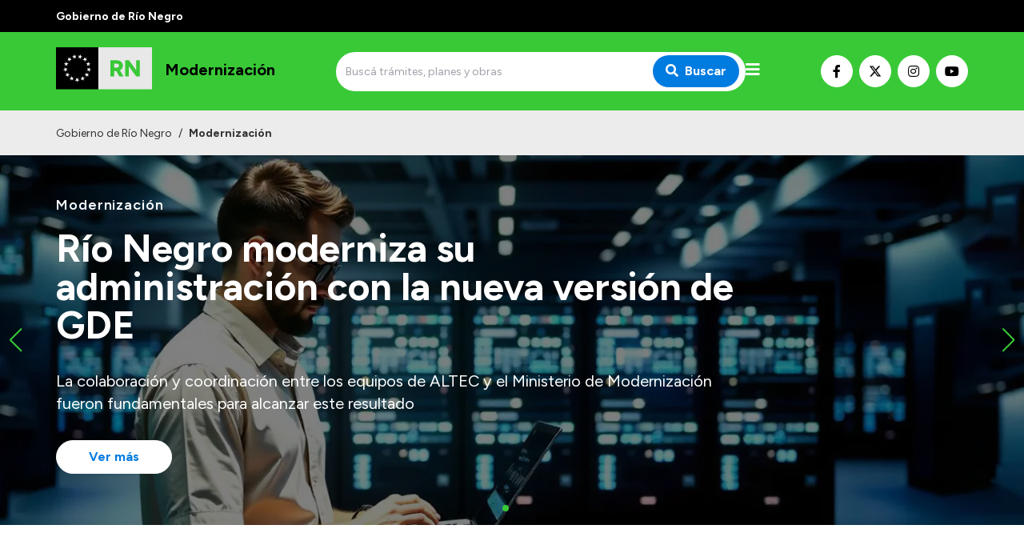

--- FILE ---
content_type: text/html; charset=utf-8
request_url: https://modernizacion.rionegro.gov.ar/
body_size: 14481
content:
<!DOCTYPE html><html lang="es"><head><meta charSet="UTF-8" class="jsx-527773210"/><meta property="og:locale" content="es" class="jsx-527773210"/><title class="jsx-527773210">Inicio | Modernización</title><link rel="shortcut icon" href="/favicon.ico" class="jsx-527773210"/><meta property="og:title" content="Inicio | Modernización" class="jsx-527773210"/><meta name="description" content="Portal oficial de la Provincia de Río Negro. Encuentre aquí las novedades, servicios y trámites que podrá realizar en nuestro sitio web." class="jsx-527773210"/><meta name="keywords" content="río negro, portal, oficial, servicios, trámites, sitio web" class="jsx-527773210"/><meta property="og:description" content="Encuentre aquí las novedades, servicios y trámites que podrá realizar en nuestro sitio web." class="jsx-527773210"/><meta property="og:image" content="https://modernizacion.rionegro.gov.ar/images/ogimage.jpg" class="jsx-527773210"/><meta property="og:type" content="website" class="jsx-527773210"/><meta name="author" content="Gobierno de la Provincia de Río Negro" class="jsx-527773210"/><meta name="viewport" content="width=device-width, initial-scale=1.0" class="jsx-527773210"/><link rel="preconnect" href="https://fonts.gstatic.com" class="jsx-527773210"/><link rel="stylesheet" class="jsx-527773210" data-href="https://fonts.googleapis.com/css2?family=Lato:wght@300;400;700&amp;display=swap" data-optimized-fonts="true"/><link rel="stylesheet" class="jsx-527773210" data-href="https://fonts.googleapis.com/css2?family=Figtree:wght@300;400;500;600;700;900&amp;display=swap" data-optimized-fonts="true"/><link rel="stylesheet" class="jsx-527773210" data-href="https://fonts.googleapis.com/css2?family=Merriweather&amp;display=swap" data-optimized-fonts="true"/><script class="jsx-527773210">(function(w,d,s,l,i){w[l]=w[l]||[];w[l].push({'gtm.start':
							new Date().getTime(),event:'gtm.js'});var f=d.getElementsByTagName(s)[0],
							j=d.createElement(s),dl=l!='dataLayer'?'&l='+l:'';j.async=true;j.src=
							'https://www.googletagmanager.com/gtm.js?id='+i+dl;f.parentNode.insertBefore(j,f);
							})(window,document,'script','dataLayer','GTM-WPCZFPR');</script><meta property="og:url" content="https://modernizacion.rionegro.gov.ar/"/><meta name="next-head-count" content="18"/><meta name="next-font-preconnect"/><link rel="preload" href="/_next/static/css/8dbfc92791262aee.css" as="style"/><link rel="stylesheet" href="/_next/static/css/8dbfc92791262aee.css" data-n-g=""/><link rel="preload" href="/_next/static/css/c432444ed90c8930.css" as="style"/><link rel="stylesheet" href="/_next/static/css/c432444ed90c8930.css" data-n-p=""/><link rel="preload" href="/_next/static/css/6687d2c82788a50d.css" as="style"/><link rel="stylesheet" href="/_next/static/css/6687d2c82788a50d.css" data-n-p=""/><noscript data-n-css=""></noscript><script defer="" nomodule="" src="/_next/static/chunks/polyfills-5cd94c89d3acac5f.js"></script><script src="/_next/static/chunks/webpack-94e8b0c360cdb8d9.js" defer=""></script><script src="/_next/static/chunks/framework-0cd408b0efb381e4.js" defer=""></script><script src="/_next/static/chunks/main-2db78e4d92636207.js" defer=""></script><script src="/_next/static/chunks/pages/_app-bced53897a4f3253.js" defer=""></script><script src="/_next/static/chunks/396-d78956eae4e1abfc.js" defer=""></script><script src="/_next/static/chunks/152-939fb4b62d24c1f3.js" defer=""></script><script src="/_next/static/chunks/233-ff2e2fc90c6da966.js" defer=""></script><script src="/_next/static/chunks/33-cc47789c1637c419.js" defer=""></script><script src="/_next/static/chunks/78-3e55661bed383506.js" defer=""></script><script src="/_next/static/chunks/145-884e37df2d6bf0a1.js" defer=""></script><script src="/_next/static/chunks/461-2c8b0fb4395e8415.js" defer=""></script><script src="/_next/static/chunks/pages/%5Bhost%5D/%5B%5B...slug%5D%5D-bd4f88befc0cf5ac.js" defer=""></script><script src="/_next/static/jC0-kQnVWmeEUeJjE7bYe/_buildManifest.js" defer=""></script><script src="/_next/static/jC0-kQnVWmeEUeJjE7bYe/_ssgManifest.js" defer=""></script><script src="/_next/static/jC0-kQnVWmeEUeJjE7bYe/_middlewareManifest.js" defer=""></script><style id="__jsx-527773210">.preview-container.jsx-527773210{width:100%;height:100%;display:-webkit-box;display:-webkit-flex;display:-moz-box;display:-ms-flexbox;display:flex;-webkit-box-orient:vertical;-webkit-box-direction:normal;-webkit-flex-direction:column;-moz-box-orient:vertical;-moz-box-direction:normal;-ms-flex-direction:column;flex-direction:column}.preview-badge.jsx-527773210{position:fixed;width:100%;height:40px;top:0;left:0;background:#ffc107;z-index:1000;display:-webkit-box;display:-webkit-flex;display:-moz-box;display:-ms-flexbox;display:flex;-webkit-box-align:center;-webkit-align-items:center;-moz-box-align:center;-ms-flex-align:center;align-items:center;-webkit-box-pack:center;-webkit-justify-content:center;-moz-box-pack:center;-ms-flex-pack:center;justify-content:center;padding:0 100px}.preview-badge.jsx-527773210 a.jsx-527773210{background:#fff;-webkit-border-radius:5px;-moz-border-radius:5px;border-radius:5px;padding:1px 10px;font-size:.9rem;-webkit-transition:.3s ease;-moz-transition:.3s ease;-o-transition:.3s ease;transition:.3s ease;-webkit-transition-property:opacity;-moz-transition-timing-function:opacity;-o-transition-timing-function:opacity;transition-property:opacity}.preview-badge.jsx-527773210 a.jsx-527773210:hover{opacity:.8}.preview-badge.jsx-527773210 span.jsx-527773210{font-weight:700;margin-left:20px}.preview-page.jsx-527773210{padding-top:40px;-webkit-box-flex:1;-webkit-flex:1;-moz-box-flex:1;-ms-flex:1;flex:1}</style></head><body><noscript><iframe src="https://www.googletagmanager.com/ns.html?id=GTM-WPCZFPR" height="0" width="0" style="display:none;visibility:hidden"></iframe></noscript><div id="__next"><header class="w-full max-w-full z-50 transition-all duration-300"><div class="w-full py-2 bg-primary-black"><div class="container mx-auto px-4 sm:px-0"><span class="text-white font-bold text-sm">Gobierno de Río Negro</span></div></div><div class="w-full py-2 bg-primary-green"><div class="container mx-auto h-full px-4 sm:px-0"><div class="flex flex-row md:h-full md:items-center w-full md:justify-between gap-2"><a class="flex flex-row h-full items-center" aria-label="Ir al inicio" href="/"><div class="flex-none w-16 sm:w-auto"><span style="box-sizing:border-box;display:inline-block;overflow:hidden;width:initial;height:initial;background:none;opacity:1;border:0;margin:0;padding:0;position:relative;max-width:100%"><span style="box-sizing:border-box;display:block;width:initial;height:initial;background:none;opacity:1;border:0;margin:0;padding:0;max-width:100%"><img style="display:block;max-width:100%;width:initial;height:initial;background:none;opacity:1;border:0;margin:0;padding:0" alt="" aria-hidden="true" src="data:image/svg+xml,%3csvg%20xmlns=%27http://www.w3.org/2000/svg%27%20version=%271.1%27%20width=%27120%27%20height=%2775%27/%3e"/></span><img alt="Logo de Modernización" srcSet="/images/logo.svg 1x, /images/logo.svg 2x" src="/images/logo.svg" decoding="async" data-nimg="intrinsic" class="object-contain" style="position:absolute;top:0;left:0;bottom:0;right:0;box-sizing:border-box;padding:0;border:none;margin:auto;display:block;width:0;height:0;min-width:100%;max-width:100%;min-height:100%;max-height:100%"/></span></div><h5 class="text-base md:text-lg lg:text-xl  font-primary text-black font-bold ml-4 mb-1 sm:mt-0 sm:ml-4 leading-none max-w-xs">Modernización</h5></a><div class="flex flex-1 items-center justify-end md:justify-center gap-3"><div class="hidden md:block w-full max-w-lg"><form class="flex w-full"><div class="relative w-full"><input type="search" class="text-sm rounded-sm border-0 h-full py-4 pl-3 pr-6 w-full focus:outline-none focus:ring-none focus:border-transparent rounded-3xl bg-main-bg" placeholder="Buscá trámites, planes y obras" value=""/><button type="submit" class="absolute top-1/2 transform -translate-y-1/2 right-0 mr-2 px-4 py-2 text-white font-bold bg-primary-blue focus:outline-none focus:ring-0 focus:border-transparent rounded-3xl" aria-label="Buscar"><i class="fas fa-search mr-2"></i>Buscar</button></div></form></div><div id="menu" class="menu-button mt-0 cursor-pointer"><i class="fas fa-bars text-white text-xl"></i></div></div><div class="mt-4 md:mt-0 flex flex-row gap-1 items-center hidden lg:flex"><a class="bg-white hover:opacity-70 text-black border border-white hover:border-opacity-70 w-10 h-10 justify-center text-base inline-flex items-center rounded-full focus:outline-none transition duration-500 ease-in-out mr-2" target="_blank" rel="noopener" href="https://www.facebook.com/Modernizacion.RN" aria-label="Nuestro Facebook"><i class="fab fa-facebook-f"></i></a><a class="bg-white hover:opacity-70 text-black border border-white hover:border-opacity-70 w-10 h-10 justify-center text-base inline-flex items-center rounded-full focus:outline-none transition duration-500 ease-in-out mr-2" target="_blank" rel="noopener" href="https://x.com/RnModernizacion" aria-label="Nuestro Twitter"><img src="/images/x-twitter-brands.svg" class="w-4 h-4  order-first"/></a><a class="bg-white hover:opacity-70 text-black border border-white hover:border-opacity-70 w-10 h-10 justify-center text-base inline-flex items-center rounded-full focus:outline-none transition duration-500 ease-in-out mr-2" target="_blank" rel="noopener" href="https://www.instagram.com/modernizacion.rn/" aria-label="Nuestro Instagram"><i class="fab fa-instagram"></i></a><a class="bg-white hover:opacity-70 text-black border border-white hover:border-opacity-70 w-10 h-10 justify-center text-base inline-flex items-center rounded-full focus:outline-none transition duration-500 ease-in-out" target="_blank" rel="noopener" href="https://www.youtube.com/channel/UCkW-_qxbTtshqZHzj2fij9w" aria-label="Nuestro Youtube"><i class="fab fa-youtube"></i></a></div></div></div></div><div class="w-full transition-all duration-300 bg-primary-blue"><nav class="nav hidden container mx-auto h-full px-4 py-4 sm:px-0 z-50"><div class="flex flex-row h-full"><ul class="flex h-full flex-1 -ml-3"><li class="text-black font-bold"><a class="px-3 h-full flex items-center cursor-pointer whitespace-nowrap" href="/">Inicio</a></li><li><a href="#" class="px-3 text-white font-bold h-full flex items-center cursor-pointer">Institucional<i class="fa fa-chevron-down ml-4 text-sm transition-all duration-150"></i></a><ul class="bg-white z-20 absolute transition-all duration-150 min-w-32 shadow-lg rounded-xl"><li class=""><a class="py-2 px-4 h-full flex items-center" href="/autoridades-modernizacion">Autoridades</a></li><li class=""><a class="py-2 px-4 h-full flex items-center" href="/modernizacion-mision-vision">Misión y Visión</a></li><li class=""><a class="py-2 px-4 h-full flex items-center" href="/normativa">Normativa</a></li></ul></li></ul><ul class="flex h-full mr-4"><li><a href="#" class="px-3 text-white font-bold h-full flex items-center cursor-pointer">Transparencia<i class="fa fa-chevron-down ml-4 text-sm transition-all duration-150"></i></a><ul class="bg-white z-20 absolute transition-all duration-150 min-w-32 shadow-lg rounded-xl"><li class=""><a href="https://economia_presupuestociudadano.rionegro.gov.ar/?catID=1013" target="_blank" rel="noopener" class="py-2 px-4 h-full flex items-center">Presupuesto</a></li><li class=""><a href="https://boletinoficial.rionegro.gov.ar/" target="_blank" rel="noopener" class="py-2 px-4 h-full flex items-center">Boletín Oficial</a></li><li class=""><a href="https://compras.rionegro.gov.ar/compras/WelcomeAction.do" target="_blank" rel="noopener" class="py-2 px-4 h-full flex items-center">Compras y licitaciones</a></li><li class=""><a href="https://intranet.rionegro.gov.ar/tramites/Welcome.do" target="_blank" rel="noopener" class="py-2 px-4 h-full flex items-center">Consulta de expedientes</a></li><li class=""><a href="https://intranet.rionegro.gov.ar/pagos/pagos/withmenu.action" target="_blank" rel="noopener" class="py-2 px-4 h-full flex items-center">Consulta de pago a proveedores</a></li><li class=""><a href="https://convocatoriarn.rionegro.gov.ar/" target="_blank" rel="noopener" class="py-2 px-4 h-full flex items-center">Convocatorias</a></li><li class=""><a href="https://salud.rionegro.gov.ar/sistemas/index.php?r=site/login" target="_blank" rel="noopener" class="py-2 px-4 h-full flex items-center">Intranet</a></li><li class=""><a href="https://silvercoder.rionegro.gov.ar/login" target="_self" rel="" class="py-2 px-4 h-full flex items-center">Login</a></li></ul></li></ul></div></nav><nav class="navPhone container mx-auto h-full px-4 md:py-0 py-4 sm:px-0"><div class="flex items-center justify-between md:hidden"><form class="flex w-full"><div class="relative w-full"><input type="search" class="text-sm rounded-sm border-0 h-full py-4 pl-3 pr-6 w-full focus:outline-none focus:ring-none focus:border-transparent rounded-3xl bg-main-bg" placeholder="Buscá trámites, planes y obras" value=""/><button type="submit" class="absolute top-1/2 transform -translate-y-1/2 right-0 mr-2 px-4 py-2 text-white font-bold bg-primary-blue focus:outline-none focus:ring-0 focus:border-transparent rounded-3xl" aria-label="Buscar"><i class="fas fa-search mr-2"></i>Buscar</button></div></form></div><div class="menuPhone overflow-hidden transition-height duration-500 ease-in-out h-0"><div class="md:hidden py-4"><ul><li class="text-black font-bold"><a class="py-1 px-2 pl-2 text-md block transition duration-500 ease-in-out cursor-pointer" href="/">Inicio</a></li><li><h5 class="py-2 px-2 font-bold text-white border-b border-solid border-white mt-4 mb-2 border-opacity-60">Institucional</h5><ul class=""><li class="text-black null"><a class="py-1 px-2 font-bold text-md block transition duration-500 ease-in-out" href="/autoridades-modernizacion">Autoridades</a></li><li class="text-black null"><a class="py-1 px-2 font-bold text-md block transition duration-500 ease-in-out" href="/modernizacion-mision-vision">Misión y Visión</a></li><li class="text-black null"><a class="py-1 px-2 font-bold text-md block transition duration-500 ease-in-out" href="/normativa">Normativa</a></li></ul></li></ul><ul class="pt-8"><li><h5 class="py-2 px-2 font-bold text-white border-b border-solid border-white mt-4 mb-2 border-opacity-60">Transparencia</h5><ul class=""><li class="text-black null"><a href="https://economia_presupuestociudadano.rionegro.gov.ar/?catID=1013" target="_blank" rel="noopener" class="py-1 px-2 font-bold text-md block transition duration-500 ease-in-out">Presupuesto</a></li><li class="text-black null"><a href="https://boletinoficial.rionegro.gov.ar/" target="_blank" rel="noopener" class="py-1 px-2 font-bold text-md block transition duration-500 ease-in-out">Boletín Oficial</a></li><li class="text-black null"><a href="https://compras.rionegro.gov.ar/compras/WelcomeAction.do" target="_blank" rel="noopener" class="py-1 px-2 font-bold text-md block transition duration-500 ease-in-out">Compras y licitaciones</a></li><li class="text-black null"><a href="https://intranet.rionegro.gov.ar/tramites/Welcome.do" target="_blank" rel="noopener" class="py-1 px-2 font-bold text-md block transition duration-500 ease-in-out">Consulta de expedientes</a></li><li class="text-black null"><a href="https://intranet.rionegro.gov.ar/pagos/pagos/withmenu.action" target="_blank" rel="noopener" class="py-1 px-2 font-bold text-md block transition duration-500 ease-in-out">Consulta de pago a proveedores</a></li><li class="text-black null"><a href="https://convocatoriarn.rionegro.gov.ar/" target="_blank" rel="noopener" class="py-1 px-2 font-bold text-md block transition duration-500 ease-in-out">Convocatorias</a></li><li class="text-black null"><a href="https://salud.rionegro.gov.ar/sistemas/index.php?r=site/login" target="_blank" rel="noopener" class="py-1 px-2 font-bold text-md block transition duration-500 ease-in-out">Intranet</a></li><li class="text-black null"><a href="https://silvercoder.rionegro.gov.ar/login" target="_self" rel="" class="py-1 px-2 font-bold text-md block transition duration-500 ease-in-out">Login</a></li></ul></li></ul></div></div></nav></div></header><div class="view21"><div class="swiper-container"><div class="swiper-button-prev"></div><div class="swiper-button-next"></div><div class="swiper-pagination"></div><div class="swiper-wrapper"><div class="swiper-slide swiper-slide-duplicate" data-swiper-slide-index="1" style="height:auto"><div class="flex items-end relative z-0 view21small bg-cover bg-center min-h-60 sm:min-h-80 lg:min-h-90 h-full sm:h-auto" style="height:auto"><div class="z-0 absolute w-full h-full"><div class="relative w-full h-full"><span style="box-sizing:border-box;display:block;overflow:hidden;width:initial;height:initial;background:none;opacity:1;border:0;margin:0;padding:0;position:absolute;top:0;left:0;bottom:0;right:0"><img alt="" src="[data-uri]" decoding="async" data-nimg="fill" style="position:absolute;top:0;left:0;bottom:0;right:0;box-sizing:border-box;padding:0;border:none;margin:auto;display:block;width:0;height:0;min-width:100%;max-width:100%;min-height:100%;max-height:100%;object-fit:cover"/><noscript><img alt="" sizes="100vw" srcSet="/_next/image?url=https%3A%2F%2Fsilvercoder.rionegro.gov.ar%2Ffiles%2F1748025697_26cda4b6a8166ae971d6.jpg&amp;w=640&amp;q=75 640w, /_next/image?url=https%3A%2F%2Fsilvercoder.rionegro.gov.ar%2Ffiles%2F1748025697_26cda4b6a8166ae971d6.jpg&amp;w=750&amp;q=75 750w, /_next/image?url=https%3A%2F%2Fsilvercoder.rionegro.gov.ar%2Ffiles%2F1748025697_26cda4b6a8166ae971d6.jpg&amp;w=828&amp;q=75 828w, /_next/image?url=https%3A%2F%2Fsilvercoder.rionegro.gov.ar%2Ffiles%2F1748025697_26cda4b6a8166ae971d6.jpg&amp;w=1080&amp;q=75 1080w, /_next/image?url=https%3A%2F%2Fsilvercoder.rionegro.gov.ar%2Ffiles%2F1748025697_26cda4b6a8166ae971d6.jpg&amp;w=1200&amp;q=75 1200w, /_next/image?url=https%3A%2F%2Fsilvercoder.rionegro.gov.ar%2Ffiles%2F1748025697_26cda4b6a8166ae971d6.jpg&amp;w=1920&amp;q=75 1920w, /_next/image?url=https%3A%2F%2Fsilvercoder.rionegro.gov.ar%2Ffiles%2F1748025697_26cda4b6a8166ae971d6.jpg&amp;w=2048&amp;q=75 2048w, /_next/image?url=https%3A%2F%2Fsilvercoder.rionegro.gov.ar%2Ffiles%2F1748025697_26cda4b6a8166ae971d6.jpg&amp;w=3840&amp;q=75 3840w" src="/_next/image?url=https%3A%2F%2Fsilvercoder.rionegro.gov.ar%2Ffiles%2F1748025697_26cda4b6a8166ae971d6.jpg&amp;w=3840&amp;q=75" decoding="async" data-nimg="fill" style="position:absolute;top:0;left:0;bottom:0;right:0;box-sizing:border-box;padding:0;border:none;margin:auto;display:block;width:0;height:0;min-width:100%;max-width:100%;min-height:100%;max-height:100%;object-fit:cover" loading="lazy"/></noscript></span></div></div><div class="z-10 absolute w-full h-full opacity-50 bg-black"></div><div class="container mx-auto pt-12  z-20 pb-10 md:pb-16 px-8 sm:px-0"><div class="max-w-5xl md:w-3/4"><h6 class="text-lg font-primary text-white font-normal font-semibold tracking-wider mb-4 sm:mb-4">Modernización</h6><h1 class="text-3xl sm:text-4xl md:text-5xl font-primary text-white font-normal font-bold font-primary mb-4 sm:mb-8">Soluciones tecnológicas para el Río Negro que viene</h1><h4 class="text-lg md:text-xl font-primary text-white font-normal mb-0">Autoridades, especialistas y empresas compartieron soluciones digitales y estrategias para transformar la gestión pública y tomar mejores decisiones e</h4><div class="mt-8"><a class="bg-white hover:opacity-70 text-primary-blue border border-white hover:border-opacity-70 py-2 px-6 sm:px-8 md:px-10 text-base inline-flex items-center rounded-3xl focus:outline-none transition duration-500 ease-in-out font-semibold" rel="" href="https://rionegro.gov.ar/info/153/soluciones-tecnologicas-rio-negro-que-viene"><span class="w-full text-center font-bold">Ver más</span></a></div></div></div></div></div><div class="swiper-slide" data-swiper-slide-index="0" style="height:auto"><div class="flex items-end relative z-0 view21small bg-cover bg-center min-h-60 sm:min-h-80 lg:min-h-90 h-full sm:h-auto" style="height:auto"><div class="z-0 absolute w-full h-full"><div class="relative w-full h-full"><span style="box-sizing:border-box;display:block;overflow:hidden;width:initial;height:initial;background:none;opacity:1;border:0;margin:0;padding:0;position:absolute;top:0;left:0;bottom:0;right:0"><img alt="" src="[data-uri]" decoding="async" data-nimg="fill" style="position:absolute;top:0;left:0;bottom:0;right:0;box-sizing:border-box;padding:0;border:none;margin:auto;display:block;width:0;height:0;min-width:100%;max-width:100%;min-height:100%;max-height:100%;object-fit:cover"/><noscript><img alt="" sizes="100vw" srcSet="/_next/image?url=https%3A%2F%2Fsilvercoder.rionegro.gov.ar%2Ffiles%2F1748021370_857339a18db7d3a84694.jpg&amp;w=640&amp;q=75 640w, /_next/image?url=https%3A%2F%2Fsilvercoder.rionegro.gov.ar%2Ffiles%2F1748021370_857339a18db7d3a84694.jpg&amp;w=750&amp;q=75 750w, /_next/image?url=https%3A%2F%2Fsilvercoder.rionegro.gov.ar%2Ffiles%2F1748021370_857339a18db7d3a84694.jpg&amp;w=828&amp;q=75 828w, /_next/image?url=https%3A%2F%2Fsilvercoder.rionegro.gov.ar%2Ffiles%2F1748021370_857339a18db7d3a84694.jpg&amp;w=1080&amp;q=75 1080w, /_next/image?url=https%3A%2F%2Fsilvercoder.rionegro.gov.ar%2Ffiles%2F1748021370_857339a18db7d3a84694.jpg&amp;w=1200&amp;q=75 1200w, /_next/image?url=https%3A%2F%2Fsilvercoder.rionegro.gov.ar%2Ffiles%2F1748021370_857339a18db7d3a84694.jpg&amp;w=1920&amp;q=75 1920w, /_next/image?url=https%3A%2F%2Fsilvercoder.rionegro.gov.ar%2Ffiles%2F1748021370_857339a18db7d3a84694.jpg&amp;w=2048&amp;q=75 2048w, /_next/image?url=https%3A%2F%2Fsilvercoder.rionegro.gov.ar%2Ffiles%2F1748021370_857339a18db7d3a84694.jpg&amp;w=3840&amp;q=75 3840w" src="/_next/image?url=https%3A%2F%2Fsilvercoder.rionegro.gov.ar%2Ffiles%2F1748021370_857339a18db7d3a84694.jpg&amp;w=3840&amp;q=75" decoding="async" data-nimg="fill" style="position:absolute;top:0;left:0;bottom:0;right:0;box-sizing:border-box;padding:0;border:none;margin:auto;display:block;width:0;height:0;min-width:100%;max-width:100%;min-height:100%;max-height:100%;object-fit:cover" loading="lazy"/></noscript></span></div></div><div class="z-10 absolute w-full h-full opacity-50 bg-black"></div><div class="container mx-auto pt-12  z-20 pb-10 md:pb-16 px-8 sm:px-0"><div class="max-w-5xl md:w-3/4"><h6 class="text-lg font-primary text-white font-normal font-semibold tracking-wider mb-4 sm:mb-4">Modernización</h6><h1 class="text-3xl sm:text-4xl md:text-5xl font-primary text-white font-normal font-bold font-primary mb-4 sm:mb-8">Río Negro moderniza su administración con la nueva versión de GDE</h1><h4 class="text-lg md:text-xl font-primary text-white font-normal mb-0">La colaboración y coordinación entre los equipos de ALTEC y el Ministerio de Modernización fueron fundamentales para alcanzar este resultado</h4><div class="mt-8"><a class="bg-white hover:opacity-70 text-primary-blue border border-white hover:border-opacity-70 py-2 px-6 sm:px-8 md:px-10 text-base inline-flex items-center rounded-3xl focus:outline-none transition duration-500 ease-in-out font-semibold" rel="" href="https://prensa.rionegro.gov.ar/articulo/53162/provincia-moderniza-su-administracion-con-el-gde-provincias-4"><span class="w-full text-center font-bold">Ver más</span></a></div></div></div></div></div><div class="swiper-slide" data-swiper-slide-index="1" style="height:auto"><div class="flex items-end relative z-0 view21small bg-cover bg-center min-h-60 sm:min-h-80 lg:min-h-90 h-full sm:h-auto" style="height:auto"><div class="z-0 absolute w-full h-full"><div class="relative w-full h-full"><span style="box-sizing:border-box;display:block;overflow:hidden;width:initial;height:initial;background:none;opacity:1;border:0;margin:0;padding:0;position:absolute;top:0;left:0;bottom:0;right:0"><img alt="" src="[data-uri]" decoding="async" data-nimg="fill" style="position:absolute;top:0;left:0;bottom:0;right:0;box-sizing:border-box;padding:0;border:none;margin:auto;display:block;width:0;height:0;min-width:100%;max-width:100%;min-height:100%;max-height:100%;object-fit:cover"/><noscript><img alt="" sizes="100vw" srcSet="/_next/image?url=https%3A%2F%2Fsilvercoder.rionegro.gov.ar%2Ffiles%2F1748025697_26cda4b6a8166ae971d6.jpg&amp;w=640&amp;q=75 640w, /_next/image?url=https%3A%2F%2Fsilvercoder.rionegro.gov.ar%2Ffiles%2F1748025697_26cda4b6a8166ae971d6.jpg&amp;w=750&amp;q=75 750w, /_next/image?url=https%3A%2F%2Fsilvercoder.rionegro.gov.ar%2Ffiles%2F1748025697_26cda4b6a8166ae971d6.jpg&amp;w=828&amp;q=75 828w, /_next/image?url=https%3A%2F%2Fsilvercoder.rionegro.gov.ar%2Ffiles%2F1748025697_26cda4b6a8166ae971d6.jpg&amp;w=1080&amp;q=75 1080w, /_next/image?url=https%3A%2F%2Fsilvercoder.rionegro.gov.ar%2Ffiles%2F1748025697_26cda4b6a8166ae971d6.jpg&amp;w=1200&amp;q=75 1200w, /_next/image?url=https%3A%2F%2Fsilvercoder.rionegro.gov.ar%2Ffiles%2F1748025697_26cda4b6a8166ae971d6.jpg&amp;w=1920&amp;q=75 1920w, /_next/image?url=https%3A%2F%2Fsilvercoder.rionegro.gov.ar%2Ffiles%2F1748025697_26cda4b6a8166ae971d6.jpg&amp;w=2048&amp;q=75 2048w, /_next/image?url=https%3A%2F%2Fsilvercoder.rionegro.gov.ar%2Ffiles%2F1748025697_26cda4b6a8166ae971d6.jpg&amp;w=3840&amp;q=75 3840w" src="/_next/image?url=https%3A%2F%2Fsilvercoder.rionegro.gov.ar%2Ffiles%2F1748025697_26cda4b6a8166ae971d6.jpg&amp;w=3840&amp;q=75" decoding="async" data-nimg="fill" style="position:absolute;top:0;left:0;bottom:0;right:0;box-sizing:border-box;padding:0;border:none;margin:auto;display:block;width:0;height:0;min-width:100%;max-width:100%;min-height:100%;max-height:100%;object-fit:cover" loading="lazy"/></noscript></span></div></div><div class="z-10 absolute w-full h-full opacity-50 bg-black"></div><div class="container mx-auto pt-12  z-20 pb-10 md:pb-16 px-8 sm:px-0"><div class="max-w-5xl md:w-3/4"><h6 class="text-lg font-primary text-white font-normal font-semibold tracking-wider mb-4 sm:mb-4">Modernización</h6><h1 class="text-3xl sm:text-4xl md:text-5xl font-primary text-white font-normal font-bold font-primary mb-4 sm:mb-8">Soluciones tecnológicas para el Río Negro que viene</h1><h4 class="text-lg md:text-xl font-primary text-white font-normal mb-0">Autoridades, especialistas y empresas compartieron soluciones digitales y estrategias para transformar la gestión pública y tomar mejores decisiones e</h4><div class="mt-8"><a class="bg-white hover:opacity-70 text-primary-blue border border-white hover:border-opacity-70 py-2 px-6 sm:px-8 md:px-10 text-base inline-flex items-center rounded-3xl focus:outline-none transition duration-500 ease-in-out font-semibold" rel="" href="https://rionegro.gov.ar/info/153/soluciones-tecnologicas-rio-negro-que-viene"><span class="w-full text-center font-bold">Ver más</span></a></div></div></div></div></div><div class="swiper-slide swiper-slide-duplicate" data-swiper-slide-index="0" style="height:auto"><div class="flex items-end relative z-0 view21small bg-cover bg-center min-h-60 sm:min-h-80 lg:min-h-90 h-full sm:h-auto" style="height:auto"><div class="z-0 absolute w-full h-full"><div class="relative w-full h-full"><span style="box-sizing:border-box;display:block;overflow:hidden;width:initial;height:initial;background:none;opacity:1;border:0;margin:0;padding:0;position:absolute;top:0;left:0;bottom:0;right:0"><img alt="" src="[data-uri]" decoding="async" data-nimg="fill" style="position:absolute;top:0;left:0;bottom:0;right:0;box-sizing:border-box;padding:0;border:none;margin:auto;display:block;width:0;height:0;min-width:100%;max-width:100%;min-height:100%;max-height:100%;object-fit:cover"/><noscript><img alt="" sizes="100vw" srcSet="/_next/image?url=https%3A%2F%2Fsilvercoder.rionegro.gov.ar%2Ffiles%2F1748021370_857339a18db7d3a84694.jpg&amp;w=640&amp;q=75 640w, /_next/image?url=https%3A%2F%2Fsilvercoder.rionegro.gov.ar%2Ffiles%2F1748021370_857339a18db7d3a84694.jpg&amp;w=750&amp;q=75 750w, /_next/image?url=https%3A%2F%2Fsilvercoder.rionegro.gov.ar%2Ffiles%2F1748021370_857339a18db7d3a84694.jpg&amp;w=828&amp;q=75 828w, /_next/image?url=https%3A%2F%2Fsilvercoder.rionegro.gov.ar%2Ffiles%2F1748021370_857339a18db7d3a84694.jpg&amp;w=1080&amp;q=75 1080w, /_next/image?url=https%3A%2F%2Fsilvercoder.rionegro.gov.ar%2Ffiles%2F1748021370_857339a18db7d3a84694.jpg&amp;w=1200&amp;q=75 1200w, /_next/image?url=https%3A%2F%2Fsilvercoder.rionegro.gov.ar%2Ffiles%2F1748021370_857339a18db7d3a84694.jpg&amp;w=1920&amp;q=75 1920w, /_next/image?url=https%3A%2F%2Fsilvercoder.rionegro.gov.ar%2Ffiles%2F1748021370_857339a18db7d3a84694.jpg&amp;w=2048&amp;q=75 2048w, /_next/image?url=https%3A%2F%2Fsilvercoder.rionegro.gov.ar%2Ffiles%2F1748021370_857339a18db7d3a84694.jpg&amp;w=3840&amp;q=75 3840w" src="/_next/image?url=https%3A%2F%2Fsilvercoder.rionegro.gov.ar%2Ffiles%2F1748021370_857339a18db7d3a84694.jpg&amp;w=3840&amp;q=75" decoding="async" data-nimg="fill" style="position:absolute;top:0;left:0;bottom:0;right:0;box-sizing:border-box;padding:0;border:none;margin:auto;display:block;width:0;height:0;min-width:100%;max-width:100%;min-height:100%;max-height:100%;object-fit:cover" loading="lazy"/></noscript></span></div></div><div class="z-10 absolute w-full h-full opacity-50 bg-black"></div><div class="container mx-auto pt-12  z-20 pb-10 md:pb-16 px-8 sm:px-0"><div class="max-w-5xl md:w-3/4"><h6 class="text-lg font-primary text-white font-normal font-semibold tracking-wider mb-4 sm:mb-4">Modernización</h6><h1 class="text-3xl sm:text-4xl md:text-5xl font-primary text-white font-normal font-bold font-primary mb-4 sm:mb-8">Río Negro moderniza su administración con la nueva versión de GDE</h1><h4 class="text-lg md:text-xl font-primary text-white font-normal mb-0">La colaboración y coordinación entre los equipos de ALTEC y el Ministerio de Modernización fueron fundamentales para alcanzar este resultado</h4><div class="mt-8"><a class="bg-white hover:opacity-70 text-primary-blue border border-white hover:border-opacity-70 py-2 px-6 sm:px-8 md:px-10 text-base inline-flex items-center rounded-3xl focus:outline-none transition duration-500 ease-in-out font-semibold" rel="" href="https://prensa.rionegro.gov.ar/articulo/53162/provincia-moderniza-su-administracion-con-el-gde-provincias-4"><span class="w-full text-center font-bold">Ver más</span></a></div></div></div></div></div></div></div></div><section class="container mx-auto mt-8 sm:mt-8 md:mt-12 lg:mt-12 xl:mt-16 px-4 sm:px-0"><h3 class="text-xl md:text-3xl font-bold mb-8 font-primary"><span class="relative">Accesos Directos</span></h3><ul class="list-none menu_50 grid gap-4 grid-cols-1 sm:grid-cols-2 md:grid-cols-2 xl:grid-cols-4"><li class=""><a href="https://gde.rionegro.gov.ar/" target="_self" rel="" class="h-full flex w-full flex-col bg-gray-light border-b-4 md:border-b-6 lg:border-b-8 px-0 py-4 transition-color transition-opacity hover:opacity-80 border-gray-default"><div class="md:pt-2 lg:py-4 px-4 py-2 rounded-3xl"><div class="w-8 h-8 relative mt-2 mr-4 text-primary-green"><i class="icono-arg-sistema-de-consulta-aprender text-2xl"></i></div><div class="flex flex-col justify-center items-start w-full"><div><h4 class="text-lg md:text-xl font-primary text-black font-bold font-normal transition duration-500 ease-in-out mt-2">Acceso a Gestión Documental Electrónica (GDE)</h4></div></div></div></a></li><li class=""><a href="https://firmar.gob.ar/firmador/#/" target="_blank" rel="noopener" class="h-full flex w-full flex-col bg-gray-light border-b-4 md:border-b-6 lg:border-b-8 px-0 py-4 transition-color transition-opacity hover:opacity-80 border-gray-default"><div class="md:pt-2 lg:py-4 px-4 py-2 rounded-3xl"><div class="w-8 h-8 relative mt-2 mr-4 text-primary-green"><i class="icono-arg-firma-digital text-2xl"></i></div><div class="flex flex-col justify-center items-start w-full"><div><h4 class="text-lg md:text-xl font-primary text-black font-bold font-normal transition duration-500 ease-in-out mt-2">Log in - Firma digital remota</h4></div></div></div></a></li><li class=""><a class="h-full flex w-full flex-col bg-gray-light border-b-4 md:border-b-6 lg:border-b-8 px-0 py-4 transition-color transition-opacity hover:opacity-80 border-gray-default" href="/servicio/182/firam-digital-agentes-ejecutivo-rionegrino"><div class="md:pt-2 lg:py-4 px-4 py-2 rounded-3xl"><div class="w-8 h-8 relative mt-2 mr-4 text-primary-green"><i class="icono-arg-digital text-2xl"></i></div><div class="flex flex-col justify-center items-start w-full"><div><h4 class="text-lg md:text-xl font-primary text-black font-bold font-normal transition duration-500 ease-in-out mt-2">Solicitar Firma Digital - Agentes del Ejecutivo Provincial</h4></div></div></div></a></li><li class=""><a href="/servicio/183/ciudadania-rionegro" target="_blank" rel="noopener" class="h-full flex w-full flex-col bg-gray-light border-b-4 md:border-b-6 lg:border-b-8 px-0 py-4 transition-color transition-opacity hover:opacity-80 border-gray-default"><div class="md:pt-2 lg:py-4 px-4 py-2 rounded-3xl"><div class="w-8 h-8 relative mt-2 mr-4 text-primary-green"><i class="icono-arg-digital text-2xl"></i></div><div class="flex flex-col justify-center items-start w-full"><div><h4 class="text-lg md:text-xl font-primary text-black font-bold font-normal transition duration-500 ease-in-out mt-2">Solicitar Firma Digital - Ciudadanos/as</h4></div></div></div></a></li></ul></section><div class="max-w-full swiperBox"><section class="container mx-auto mt-8 sm:mt-8 md:mt-12 lg:mt-12 xl:mt-16 px-4 sm:px-0 "><h3 class="text-xl md:text-3xl font-bold mb-8 font-primary"><span class="relative">Líneas de trabajo</span></h3><div class="grid gap-4 md:grid-cols-2 lg:grid-cols-3"><div class="flex sm:col-span-2 sm:row-span-2"><a class="flex w-full rounded-xl flex-col bg-primary-green transition-color transition-opacity hover:opacity-80" aria-label="Abrir el programa: Ecosistema Digital de Integrabilidad de Río Negro" href="/programa/195/interoperabilidad"><div class=""><div class="w-full relative"><div class="absolute w-full h-full bg-gray-low"></div><span style="box-sizing:border-box;display:block;overflow:hidden;width:initial;height:initial;background:none;opacity:1;border:0;margin:0;padding:0;position:relative"><span style="box-sizing:border-box;display:block;width:initial;height:initial;background:none;opacity:1;border:0;margin:0;padding:0;padding-top:56.16883116883117%"></span><img alt="" src="[data-uri]" decoding="async" data-nimg="responsive" class="object-cover" style="position:absolute;top:0;left:0;bottom:0;right:0;box-sizing:border-box;padding:0;border:none;margin:auto;display:block;width:0;height:0;min-width:100%;max-width:100%;min-height:100%;max-height:100%;filter:blur(20px);background-size:cover;background-image:url(&quot;[data-uri]&quot;);background-position:0% 0%"/><noscript><img alt="" sizes="100vw" srcSet="/_next/image?url=https%3A%2F%2Fsilvercoder.rionegro.gov.ar%2Ffiles%2F1691584493_3ae4dd534b2df1170ce6.jpg&amp;w=640&amp;q=75 640w, /_next/image?url=https%3A%2F%2Fsilvercoder.rionegro.gov.ar%2Ffiles%2F1691584493_3ae4dd534b2df1170ce6.jpg&amp;w=750&amp;q=75 750w, /_next/image?url=https%3A%2F%2Fsilvercoder.rionegro.gov.ar%2Ffiles%2F1691584493_3ae4dd534b2df1170ce6.jpg&amp;w=828&amp;q=75 828w, /_next/image?url=https%3A%2F%2Fsilvercoder.rionegro.gov.ar%2Ffiles%2F1691584493_3ae4dd534b2df1170ce6.jpg&amp;w=1080&amp;q=75 1080w, /_next/image?url=https%3A%2F%2Fsilvercoder.rionegro.gov.ar%2Ffiles%2F1691584493_3ae4dd534b2df1170ce6.jpg&amp;w=1200&amp;q=75 1200w, /_next/image?url=https%3A%2F%2Fsilvercoder.rionegro.gov.ar%2Ffiles%2F1691584493_3ae4dd534b2df1170ce6.jpg&amp;w=1920&amp;q=75 1920w, /_next/image?url=https%3A%2F%2Fsilvercoder.rionegro.gov.ar%2Ffiles%2F1691584493_3ae4dd534b2df1170ce6.jpg&amp;w=2048&amp;q=75 2048w, /_next/image?url=https%3A%2F%2Fsilvercoder.rionegro.gov.ar%2Ffiles%2F1691584493_3ae4dd534b2df1170ce6.jpg&amp;w=3840&amp;q=75 3840w" src="/_next/image?url=https%3A%2F%2Fsilvercoder.rionegro.gov.ar%2Ffiles%2F1691584493_3ae4dd534b2df1170ce6.jpg&amp;w=3840&amp;q=75" decoding="async" data-nimg="responsive" style="position:absolute;top:0;left:0;bottom:0;right:0;box-sizing:border-box;padding:0;border:none;margin:auto;display:block;width:0;height:0;min-width:100%;max-width:100%;min-height:100%;max-height:100%" class="object-cover" loading="lazy"/></noscript></span></div></div><div class="flex px-0"><div class="flex flex-col justify-center items-start w-full"><div class="px-0"><h4 class="text-lg md:text-xl font-primary text-white font-bold transition duration-500 ease-in-out mt-0 px-4">Ecosistema Digital de Integrabilidad de Río Negro</h4></div><div class="order-first font-secondary order-first font-secondary text-xs px-2 py-1 mx-2 my-4 uppercase bg-white"><h6 class="text-1xl font-primary text-white text-primary-green font-normal font-secondary font-semibold">Modernización</h6></div></div></div><div class="pr-4 pt-2 md:pt-4 font-primary h-full px-4 pl-4 pb-6 sm:pb-8 text-base px-4 text-white px-4">La implementación del EDI RN busca transformar la administración pública, mejorando la eficiencia de los servicios y facilitando un acceso más ágil y sencillo para todos los ciudadanos de la provincia.</div></a></div><div class="flex w-full"><a class="flex w-full rounded-xl flex-col bg-primary-blue transition-color transition-opacity hover:opacity-80" aria-label="Abrir el programa: Gestión Documental Electrónica (GDE)" href="/programa/203/gde"><div class=""><div class="w-full relative"><div class="absolute w-full h-full bg-gray-low"></div><span style="box-sizing:border-box;display:block;overflow:hidden;width:initial;height:initial;background:none;opacity:1;border:0;margin:0;padding:0;position:relative"><span style="box-sizing:border-box;display:block;width:initial;height:initial;background:none;opacity:1;border:0;margin:0;padding:0;padding-top:56.16883116883117%"></span><img alt="" src="[data-uri]" decoding="async" data-nimg="responsive" class="object-cover" style="position:absolute;top:0;left:0;bottom:0;right:0;box-sizing:border-box;padding:0;border:none;margin:auto;display:block;width:0;height:0;min-width:100%;max-width:100%;min-height:100%;max-height:100%;filter:blur(20px);background-size:cover;background-image:url(&quot;[data-uri]&quot;);background-position:0% 0%"/><noscript><img alt="" sizes="100vw" srcSet="/_next/image?url=https%3A%2F%2Fsilvercoder.rionegro.gov.ar%2Ffiles%2F1692023336_2f15bd12b2804b8643f0.jpg&amp;w=640&amp;q=75 640w, /_next/image?url=https%3A%2F%2Fsilvercoder.rionegro.gov.ar%2Ffiles%2F1692023336_2f15bd12b2804b8643f0.jpg&amp;w=750&amp;q=75 750w, /_next/image?url=https%3A%2F%2Fsilvercoder.rionegro.gov.ar%2Ffiles%2F1692023336_2f15bd12b2804b8643f0.jpg&amp;w=828&amp;q=75 828w, /_next/image?url=https%3A%2F%2Fsilvercoder.rionegro.gov.ar%2Ffiles%2F1692023336_2f15bd12b2804b8643f0.jpg&amp;w=1080&amp;q=75 1080w, /_next/image?url=https%3A%2F%2Fsilvercoder.rionegro.gov.ar%2Ffiles%2F1692023336_2f15bd12b2804b8643f0.jpg&amp;w=1200&amp;q=75 1200w, /_next/image?url=https%3A%2F%2Fsilvercoder.rionegro.gov.ar%2Ffiles%2F1692023336_2f15bd12b2804b8643f0.jpg&amp;w=1920&amp;q=75 1920w, /_next/image?url=https%3A%2F%2Fsilvercoder.rionegro.gov.ar%2Ffiles%2F1692023336_2f15bd12b2804b8643f0.jpg&amp;w=2048&amp;q=75 2048w, /_next/image?url=https%3A%2F%2Fsilvercoder.rionegro.gov.ar%2Ffiles%2F1692023336_2f15bd12b2804b8643f0.jpg&amp;w=3840&amp;q=75 3840w" src="/_next/image?url=https%3A%2F%2Fsilvercoder.rionegro.gov.ar%2Ffiles%2F1692023336_2f15bd12b2804b8643f0.jpg&amp;w=3840&amp;q=75" decoding="async" data-nimg="responsive" style="position:absolute;top:0;left:0;bottom:0;right:0;box-sizing:border-box;padding:0;border:none;margin:auto;display:block;width:0;height:0;min-width:100%;max-width:100%;min-height:100%;max-height:100%" class="object-cover" loading="lazy"/></noscript></span></div></div><div class="flex px-0 pb-8"><div class="flex flex-col justify-center items-start w-full"><div class="px-0"><h4 class="text-lg md:text-xl font-primary text-white font-bold transition duration-500 ease-in-out mt-0 px-4">Gestión Documental Electrónica (GDE)</h4></div><div class="order-first font-secondary order-first font-secondary text-xs px-2 py-1 mx-2 my-4 uppercase bg-white"><h6 class="text-1xl font-primary text-white text-primary-blue font-normal font-secondary font-semibold">GDE</h6></div></div></div></a></div><div class="flex w-full"><a class="flex w-full rounded-xl flex-col bg-primary-green transition-color transition-opacity hover:opacity-80" aria-label="Abrir el programa: Firma Digital" href="/programa/103/firma-digital"><div class=""><div class="w-full relative"><div class="absolute w-full h-full bg-gray-low"></div><span style="box-sizing:border-box;display:block;overflow:hidden;width:initial;height:initial;background:none;opacity:1;border:0;margin:0;padding:0;position:relative"><span style="box-sizing:border-box;display:block;width:initial;height:initial;background:none;opacity:1;border:0;margin:0;padding:0;padding-top:56.16883116883117%"></span><img alt="" src="[data-uri]" decoding="async" data-nimg="responsive" class="object-cover" style="position:absolute;top:0;left:0;bottom:0;right:0;box-sizing:border-box;padding:0;border:none;margin:auto;display:block;width:0;height:0;min-width:100%;max-width:100%;min-height:100%;max-height:100%;filter:blur(20px);background-size:cover;background-image:url(&quot;[data-uri]&quot;);background-position:0% 0%"/><noscript><img alt="" sizes="100vw" srcSet="/_next/image?url=https%3A%2F%2Fsilvercoder.rionegro.gov.ar%2Ffiles%2F1648818805_bb2af7b7a636def79315.jpg&amp;w=640&amp;q=75 640w, /_next/image?url=https%3A%2F%2Fsilvercoder.rionegro.gov.ar%2Ffiles%2F1648818805_bb2af7b7a636def79315.jpg&amp;w=750&amp;q=75 750w, /_next/image?url=https%3A%2F%2Fsilvercoder.rionegro.gov.ar%2Ffiles%2F1648818805_bb2af7b7a636def79315.jpg&amp;w=828&amp;q=75 828w, /_next/image?url=https%3A%2F%2Fsilvercoder.rionegro.gov.ar%2Ffiles%2F1648818805_bb2af7b7a636def79315.jpg&amp;w=1080&amp;q=75 1080w, /_next/image?url=https%3A%2F%2Fsilvercoder.rionegro.gov.ar%2Ffiles%2F1648818805_bb2af7b7a636def79315.jpg&amp;w=1200&amp;q=75 1200w, /_next/image?url=https%3A%2F%2Fsilvercoder.rionegro.gov.ar%2Ffiles%2F1648818805_bb2af7b7a636def79315.jpg&amp;w=1920&amp;q=75 1920w, /_next/image?url=https%3A%2F%2Fsilvercoder.rionegro.gov.ar%2Ffiles%2F1648818805_bb2af7b7a636def79315.jpg&amp;w=2048&amp;q=75 2048w, /_next/image?url=https%3A%2F%2Fsilvercoder.rionegro.gov.ar%2Ffiles%2F1648818805_bb2af7b7a636def79315.jpg&amp;w=3840&amp;q=75 3840w" src="/_next/image?url=https%3A%2F%2Fsilvercoder.rionegro.gov.ar%2Ffiles%2F1648818805_bb2af7b7a636def79315.jpg&amp;w=3840&amp;q=75" decoding="async" data-nimg="responsive" style="position:absolute;top:0;left:0;bottom:0;right:0;box-sizing:border-box;padding:0;border:none;margin:auto;display:block;width:0;height:0;min-width:100%;max-width:100%;min-height:100%;max-height:100%" class="object-cover" loading="lazy"/></noscript></span></div></div><div class="flex px-0 pb-8"><div class="flex flex-col justify-center items-start w-full"><div class="px-0"><h4 class="text-lg md:text-xl font-primary text-white font-bold transition duration-500 ease-in-out mt-0 px-4">Firma Digital</h4></div><div class="order-first font-secondary order-first font-secondary text-xs px-2 py-1 mx-2 my-4 uppercase bg-white"><h6 class="text-1xl font-primary text-white text-primary-green font-normal font-secondary font-semibold">Firma digital</h6></div></div></div></a></div></div></section></div><section class="container mx-auto mt-8 sm:mt-8 md:mt-12 lg:mt-12 xl:mt-16 px-4 sm:px-0"><div class="bg-gray-low rounded-3xl overflow-hidden"><div class="version02"><div class="md:flex w-full"><div class="min-h-60 sm:w-full md:w-64 lg:w-72 relative"><div class="absolute inset-0 si" style="background-image:url(files/1739810551_3dd6e9280816c4535d85.png);background-size:cover;background-position:center"></div></div><div class="flex-grow p-4 sm:p-8 sm:pt-12"><div class="lg:flex w-full lg:space-x-8"><div class="lg:w-7/12 lg:flex-1"><div><h6 class="text-1xl font-primary text-primary-blue font-semibold font-normal">Modernización</h6><h3 class="text-xl sm:text-2xl md:text-3xl font-primary text-black font-bold font-normal mt-4">Milton Dumrauf</h3><h5 class="text-base font-primary text-black font-bold font-normal font-semibold pt-4">Ministro</h5></div><div class="pt-4 lg:pt-8 xl:flex space-y-4 xl:space-y-0 xl:space-x-4"><div></div></div></div><div class="md:min-h-60 md:max-h-60 md:overflow-y-auto md:overflow-x-hidden md:custom-scrollbar lg:w-5/12 lg:flex-none leading-relaxed text-black tinymce-basic lg:border-l lg:border-black lg:pl-8 pt-8 md:pt-0"><p><a href="mailto:mdumrauf@modernizacion.rionegro.gov.ar">mdumrauf@modernizacion.rionegro.gov.ar<br /></a>Tel. 02920 - 429907<br />25 de mayo 647. Torre 1. Piso 2.<br />Viedma. CP 8500</p>
<p></p>
<p></p>
<p><strong>Secretario Privado<br /></strong>Nicol&aacute;s Sandoval<br /><a href="mailto:nsandoval@modernizacion.rionegro.gov.ar">nsandoval@modernizacion.rionegro.gov.ar</a></p>
<p></p></div></div></div></div></div></div></section><section class="container mx-auto mt-8 sm:mt-8 md:mt-12 lg:mt-12 xl:mt-16 px-4 sm:px-0"><h3 class="text-xl md:text-3xl font-bold mb-8 font-primary"><span class="relative">Actualidad</span></h3><div class="grid gap-6 grid-cols-1 sm:grid-cols-2 lg:grid-cols-3"><div class="sm:col-span-2"><div class="flex w-full rounded-xl bg-white flex-col sm:flex-row border border-gray-low rounded-3xl overflow-hidden h-full"><a class=" w-full sm:w-1/2 h-auto" aria-label="Abrir el artículo: Día Mundial de la Protección de Datos: ALTEC se suma con recomendaciones" href="/articulo/57650/dia-mundial-de-la-proteccion-de-datos-altec-se-suma-con-recomendaciones"><div class="w-full relative h-full min-h-100"><div class="absolute w-full h-full bg-gray-low"></div><span style="box-sizing:border-box;display:block;overflow:hidden;width:initial;height:initial;background:none;opacity:1;border:0;margin:0;padding:0;position:absolute;top:0;left:0;bottom:0;right:0"><img alt="" src="[data-uri]" decoding="async" data-nimg="fill" style="position:absolute;top:0;left:0;bottom:0;right:0;box-sizing:border-box;padding:0;border:none;margin:auto;display:block;width:0;height:0;min-width:100%;max-width:100%;min-height:100%;max-height:100%;object-fit:cover;filter:blur(20px);background-size:cover;background-image:url(&quot;[data-uri]&quot;);background-position:0% 0%"/><noscript><img alt="" sizes="100vw" srcSet="/_next/image?url=https%3A%2F%2Fsilvercoder.rionegro.gov.ar%2Ffiles%2F1769623601_2b49bb5172746e5d88df.jpg&amp;w=640&amp;q=75 640w, /_next/image?url=https%3A%2F%2Fsilvercoder.rionegro.gov.ar%2Ffiles%2F1769623601_2b49bb5172746e5d88df.jpg&amp;w=750&amp;q=75 750w, /_next/image?url=https%3A%2F%2Fsilvercoder.rionegro.gov.ar%2Ffiles%2F1769623601_2b49bb5172746e5d88df.jpg&amp;w=828&amp;q=75 828w, /_next/image?url=https%3A%2F%2Fsilvercoder.rionegro.gov.ar%2Ffiles%2F1769623601_2b49bb5172746e5d88df.jpg&amp;w=1080&amp;q=75 1080w, /_next/image?url=https%3A%2F%2Fsilvercoder.rionegro.gov.ar%2Ffiles%2F1769623601_2b49bb5172746e5d88df.jpg&amp;w=1200&amp;q=75 1200w, /_next/image?url=https%3A%2F%2Fsilvercoder.rionegro.gov.ar%2Ffiles%2F1769623601_2b49bb5172746e5d88df.jpg&amp;w=1920&amp;q=75 1920w, /_next/image?url=https%3A%2F%2Fsilvercoder.rionegro.gov.ar%2Ffiles%2F1769623601_2b49bb5172746e5d88df.jpg&amp;w=2048&amp;q=75 2048w, /_next/image?url=https%3A%2F%2Fsilvercoder.rionegro.gov.ar%2Ffiles%2F1769623601_2b49bb5172746e5d88df.jpg&amp;w=3840&amp;q=75 3840w" src="/_next/image?url=https%3A%2F%2Fsilvercoder.rionegro.gov.ar%2Ffiles%2F1769623601_2b49bb5172746e5d88df.jpg&amp;w=3840&amp;q=75" decoding="async" data-nimg="fill" style="position:absolute;top:0;left:0;bottom:0;right:0;box-sizing:border-box;padding:0;border:none;margin:auto;display:block;width:0;height:0;min-width:100%;max-width:100%;min-height:100%;max-height:100%;object-fit:cover" loading="lazy"/></noscript></span></div></a><div class="w-full sm:w-1/2 bg-gray-light px-0 h-full flex flex-col"><div class="flex pt-4 px-4 px-0"><div class="flex flex-col justify-center items-start w-full"><a aria-label="Abrir el artículo: Día Mundial de la Protección de Datos: ALTEC se suma con recomendaciones" href="/articulo/57650/dia-mundial-de-la-proteccion-de-datos-altec-se-suma-con-recomendaciones"><h4 class="text-lg md:text-xl font-primary text-black hover:text-primary-green font-bold transition duration-500 ease-in-out mt-2">Día Mundial de la Protección de Datos: ALTEC se suma con recomendaciones</h4></a><a class="order-first font-secondary text-sm py-1" aria-label="Abrir el artículo: Día Mundial de la Protección de Datos: ALTEC se suma con recomendaciones" href="/articulo/57650/dia-mundial-de-la-proteccion-de-datos-altec-se-suma-con-recomendaciones"><h6 class="text-1xl font-primary text-primary-green font-normal font-secondary font-semibold">Altec<span class="text-black ml-2">28 de ene de 2026</span></h6></a></div></div><div class="pr-4 pt-2 md:pt-4 font-primary h-full px-4 pl-4 pb-6 sm:pb-8 text-sm sm:text-base text-gray-dark">En el 25° aniversario de la Ley Argentina de Protección de Datos, la empresa de tecnología rionegrina ALTEC destaca la importancia de la gestión responsable de la información y comparte prácticas esenciales para usuarios y organizaciones.</div></div></div></div><div><div class="flex w-full rounded-xl bg-white flex-col border border-gray-low rounded-3xl overflow-hidden h-full"><a class="" aria-label="Abrir el artículo: Chau papel: las guías mineras ahora se emiten y pagan online" href="/articulo/57627/chau-papel-las-guias-mineras-ahora-se-emiten-y-pagan-online"><div class="w-full relative"><div class="absolute w-full h-full bg-gray-low"></div><span style="box-sizing:border-box;display:block;overflow:hidden;width:initial;height:initial;background:none;opacity:1;border:0;margin:0;padding:0;position:relative"><span style="box-sizing:border-box;display:block;width:initial;height:initial;background:none;opacity:1;border:0;margin:0;padding:0;padding-top:56.16883116883117%"></span><img alt="" src="[data-uri]" decoding="async" data-nimg="responsive" class="object-cover" style="position:absolute;top:0;left:0;bottom:0;right:0;box-sizing:border-box;padding:0;border:none;margin:auto;display:block;width:0;height:0;min-width:100%;max-width:100%;min-height:100%;max-height:100%;filter:blur(20px);background-size:cover;background-image:url(&quot;[data-uri]&quot;);background-position:0% 0%"/><noscript><img alt="" sizes="100vw" srcSet="/_next/image?url=https%3A%2F%2Fsilvercoder.rionegro.gov.ar%2Ffiles%2F1769521934_8787390a0ca9bc6d48b5.jpeg&amp;w=640&amp;q=75 640w, /_next/image?url=https%3A%2F%2Fsilvercoder.rionegro.gov.ar%2Ffiles%2F1769521934_8787390a0ca9bc6d48b5.jpeg&amp;w=750&amp;q=75 750w, /_next/image?url=https%3A%2F%2Fsilvercoder.rionegro.gov.ar%2Ffiles%2F1769521934_8787390a0ca9bc6d48b5.jpeg&amp;w=828&amp;q=75 828w, /_next/image?url=https%3A%2F%2Fsilvercoder.rionegro.gov.ar%2Ffiles%2F1769521934_8787390a0ca9bc6d48b5.jpeg&amp;w=1080&amp;q=75 1080w, /_next/image?url=https%3A%2F%2Fsilvercoder.rionegro.gov.ar%2Ffiles%2F1769521934_8787390a0ca9bc6d48b5.jpeg&amp;w=1200&amp;q=75 1200w, /_next/image?url=https%3A%2F%2Fsilvercoder.rionegro.gov.ar%2Ffiles%2F1769521934_8787390a0ca9bc6d48b5.jpeg&amp;w=1920&amp;q=75 1920w, /_next/image?url=https%3A%2F%2Fsilvercoder.rionegro.gov.ar%2Ffiles%2F1769521934_8787390a0ca9bc6d48b5.jpeg&amp;w=2048&amp;q=75 2048w, /_next/image?url=https%3A%2F%2Fsilvercoder.rionegro.gov.ar%2Ffiles%2F1769521934_8787390a0ca9bc6d48b5.jpeg&amp;w=3840&amp;q=75 3840w" src="/_next/image?url=https%3A%2F%2Fsilvercoder.rionegro.gov.ar%2Ffiles%2F1769521934_8787390a0ca9bc6d48b5.jpeg&amp;w=3840&amp;q=75" decoding="async" data-nimg="responsive" style="position:absolute;top:0;left:0;bottom:0;right:0;box-sizing:border-box;padding:0;border:none;margin:auto;display:block;width:0;height:0;min-width:100%;max-width:100%;min-height:100%;max-height:100%" class="object-cover" loading="lazy"/></noscript></span></div></a><div class="flex pt-4 px-4 px-0 pb-8"><div class="flex flex-col justify-center items-start w-full"><a aria-label="Abrir el artículo: Chau papel: las guías mineras ahora se emiten y pagan online" href="/articulo/57627/chau-papel-las-guias-mineras-ahora-se-emiten-y-pagan-online"><h4 class="text-lg md:text-xl font-primary text-black hover:text-primary-green font-bold transition duration-500 ease-in-out mt-2">Chau papel: las guías mineras ahora se emiten y pagan online</h4></a><a class="order-first font-secondary text-sm py-1" aria-label="Abrir el artículo: Chau papel: las guías mineras ahora se emiten y pagan online" href="/articulo/57627/chau-papel-las-guias-mineras-ahora-se-emiten-y-pagan-online"><h6 class="text-1xl font-primary text-primary-green font-normal font-secondary font-semibold">Energía<span class="text-black ml-2">27 de ene de 2026</span></h6></a></div></div></div></div><div><div class="flex w-full rounded-xl bg-white flex-col border border-gray-low rounded-3xl overflow-hidden h-full"><a class="" aria-label="Abrir el artículo: Modernizar el Estado: respeto al ciudadano y al trabajador que cumple" href="/articulo/57563/modernizar-el-estado-respeto-al-ciudadano-y-al-trabajador-que-cumple"><div class="w-full relative"><div class="absolute w-full h-full bg-gray-low"></div><span style="box-sizing:border-box;display:block;overflow:hidden;width:initial;height:initial;background:none;opacity:1;border:0;margin:0;padding:0;position:relative"><span style="box-sizing:border-box;display:block;width:initial;height:initial;background:none;opacity:1;border:0;margin:0;padding:0;padding-top:56.16883116883117%"></span><img alt="" src="[data-uri]" decoding="async" data-nimg="responsive" class="object-cover" style="position:absolute;top:0;left:0;bottom:0;right:0;box-sizing:border-box;padding:0;border:none;margin:auto;display:block;width:0;height:0;min-width:100%;max-width:100%;min-height:100%;max-height:100%;filter:blur(20px);background-size:cover;background-image:url(&quot;[data-uri]&quot;);background-position:0% 0%"/><noscript><img alt="" sizes="100vw" srcSet="/_next/image?url=https%3A%2F%2Fsilvercoder.rionegro.gov.ar%2Ffiles%2F1769104146_5752452d10fc500cbd00.jpeg&amp;w=640&amp;q=75 640w, /_next/image?url=https%3A%2F%2Fsilvercoder.rionegro.gov.ar%2Ffiles%2F1769104146_5752452d10fc500cbd00.jpeg&amp;w=750&amp;q=75 750w, /_next/image?url=https%3A%2F%2Fsilvercoder.rionegro.gov.ar%2Ffiles%2F1769104146_5752452d10fc500cbd00.jpeg&amp;w=828&amp;q=75 828w, /_next/image?url=https%3A%2F%2Fsilvercoder.rionegro.gov.ar%2Ffiles%2F1769104146_5752452d10fc500cbd00.jpeg&amp;w=1080&amp;q=75 1080w, /_next/image?url=https%3A%2F%2Fsilvercoder.rionegro.gov.ar%2Ffiles%2F1769104146_5752452d10fc500cbd00.jpeg&amp;w=1200&amp;q=75 1200w, /_next/image?url=https%3A%2F%2Fsilvercoder.rionegro.gov.ar%2Ffiles%2F1769104146_5752452d10fc500cbd00.jpeg&amp;w=1920&amp;q=75 1920w, /_next/image?url=https%3A%2F%2Fsilvercoder.rionegro.gov.ar%2Ffiles%2F1769104146_5752452d10fc500cbd00.jpeg&amp;w=2048&amp;q=75 2048w, /_next/image?url=https%3A%2F%2Fsilvercoder.rionegro.gov.ar%2Ffiles%2F1769104146_5752452d10fc500cbd00.jpeg&amp;w=3840&amp;q=75 3840w" src="/_next/image?url=https%3A%2F%2Fsilvercoder.rionegro.gov.ar%2Ffiles%2F1769104146_5752452d10fc500cbd00.jpeg&amp;w=3840&amp;q=75" decoding="async" data-nimg="responsive" style="position:absolute;top:0;left:0;bottom:0;right:0;box-sizing:border-box;padding:0;border:none;margin:auto;display:block;width:0;height:0;min-width:100%;max-width:100%;min-height:100%;max-height:100%" class="object-cover" loading="lazy"/></noscript></span></div></a><div class="flex pt-4 px-4 px-0 pb-8"><div class="flex flex-col justify-center items-start w-full"><a aria-label="Abrir el artículo: Modernizar el Estado: respeto al ciudadano y al trabajador que cumple" href="/articulo/57563/modernizar-el-estado-respeto-al-ciudadano-y-al-trabajador-que-cumple"><h4 class="text-lg md:text-xl font-primary text-black hover:text-primary-green font-bold transition duration-500 ease-in-out mt-2">Modernizar el Estado: respeto al ciudadano y al trabajador que cumple</h4></a><a class="order-first font-secondary text-sm py-1" aria-label="Abrir el artículo: Modernizar el Estado: respeto al ciudadano y al trabajador que cumple" href="/articulo/57563/modernizar-el-estado-respeto-al-ciudadano-y-al-trabajador-que-cumple"><h6 class="text-1xl font-primary text-primary-green font-normal font-secondary font-semibold"> Modernización del Estado<span class="text-black ml-2">22 de ene de 2026</span></h6></a></div></div></div></div><div><div class="flex w-full rounded-xl bg-white flex-col border border-gray-low rounded-3xl overflow-hidden h-full"><a class="" aria-label="Abrir el artículo: ETER: un sistema rionegrino que digitaliza trámites y elimina papel" href="/articulo/57511/eter-un-sistema-rionegrino-que-digitaliza-tramites-y-elimina-papel"><div class="w-full relative"><div class="absolute w-full h-full bg-gray-low"></div><span style="box-sizing:border-box;display:block;overflow:hidden;width:initial;height:initial;background:none;opacity:1;border:0;margin:0;padding:0;position:relative"><span style="box-sizing:border-box;display:block;width:initial;height:initial;background:none;opacity:1;border:0;margin:0;padding:0;padding-top:56.16883116883117%"></span><img alt="" src="[data-uri]" decoding="async" data-nimg="responsive" class="object-cover" style="position:absolute;top:0;left:0;bottom:0;right:0;box-sizing:border-box;padding:0;border:none;margin:auto;display:block;width:0;height:0;min-width:100%;max-width:100%;min-height:100%;max-height:100%;filter:blur(20px);background-size:cover;background-image:url(&quot;[data-uri]&quot;);background-position:0% 0%"/><noscript><img alt="" sizes="100vw" srcSet="/_next/image?url=https%3A%2F%2Fsilvercoder.rionegro.gov.ar%2Ffiles%2F1768839105_eef74479526b40e5603f.jpg&amp;w=640&amp;q=75 640w, /_next/image?url=https%3A%2F%2Fsilvercoder.rionegro.gov.ar%2Ffiles%2F1768839105_eef74479526b40e5603f.jpg&amp;w=750&amp;q=75 750w, /_next/image?url=https%3A%2F%2Fsilvercoder.rionegro.gov.ar%2Ffiles%2F1768839105_eef74479526b40e5603f.jpg&amp;w=828&amp;q=75 828w, /_next/image?url=https%3A%2F%2Fsilvercoder.rionegro.gov.ar%2Ffiles%2F1768839105_eef74479526b40e5603f.jpg&amp;w=1080&amp;q=75 1080w, /_next/image?url=https%3A%2F%2Fsilvercoder.rionegro.gov.ar%2Ffiles%2F1768839105_eef74479526b40e5603f.jpg&amp;w=1200&amp;q=75 1200w, /_next/image?url=https%3A%2F%2Fsilvercoder.rionegro.gov.ar%2Ffiles%2F1768839105_eef74479526b40e5603f.jpg&amp;w=1920&amp;q=75 1920w, /_next/image?url=https%3A%2F%2Fsilvercoder.rionegro.gov.ar%2Ffiles%2F1768839105_eef74479526b40e5603f.jpg&amp;w=2048&amp;q=75 2048w, /_next/image?url=https%3A%2F%2Fsilvercoder.rionegro.gov.ar%2Ffiles%2F1768839105_eef74479526b40e5603f.jpg&amp;w=3840&amp;q=75 3840w" src="/_next/image?url=https%3A%2F%2Fsilvercoder.rionegro.gov.ar%2Ffiles%2F1768839105_eef74479526b40e5603f.jpg&amp;w=3840&amp;q=75" decoding="async" data-nimg="responsive" style="position:absolute;top:0;left:0;bottom:0;right:0;box-sizing:border-box;padding:0;border:none;margin:auto;display:block;width:0;height:0;min-width:100%;max-width:100%;min-height:100%;max-height:100%" class="object-cover" loading="lazy"/></noscript></span></div></a><div class="flex pt-4 px-4 px-0 pb-8"><div class="flex flex-col justify-center items-start w-full"><a aria-label="Abrir el artículo: ETER: un sistema rionegrino que digitaliza trámites y elimina papel" href="/articulo/57511/eter-un-sistema-rionegrino-que-digitaliza-tramites-y-elimina-papel"><h4 class="text-lg md:text-xl font-primary text-black hover:text-primary-green font-bold transition duration-500 ease-in-out mt-2">ETER: un sistema rionegrino que digitaliza trámites y elimina papel</h4></a><a class="order-first font-secondary text-sm py-1" aria-label="Abrir el artículo: ETER: un sistema rionegrino que digitaliza trámites y elimina papel" href="/articulo/57511/eter-un-sistema-rionegrino-que-digitaliza-tramites-y-elimina-papel"><h6 class="text-1xl font-primary text-primary-green font-normal font-secondary font-semibold">SoyRioNegro<span class="text-black ml-2">19 de ene de 2026</span></h6></a></div></div></div></div><div><div class="flex w-full rounded-xl bg-white flex-col border border-gray-low rounded-3xl overflow-hidden h-full"><a class="" aria-label="Abrir el artículo: El Registro de la Propiedad Inmueble y ALTEC consolidan la gestión digital" href="/articulo/57423/el-registro-de-la-propiedad-inmueble-y-altec-consolidan-la-gestion-digital"><div class="w-full relative"><div class="absolute w-full h-full bg-gray-low"></div><span style="box-sizing:border-box;display:block;overflow:hidden;width:initial;height:initial;background:none;opacity:1;border:0;margin:0;padding:0;position:relative"><span style="box-sizing:border-box;display:block;width:initial;height:initial;background:none;opacity:1;border:0;margin:0;padding:0;padding-top:56.16883116883117%"></span><img alt="" src="[data-uri]" decoding="async" data-nimg="responsive" class="object-cover" style="position:absolute;top:0;left:0;bottom:0;right:0;box-sizing:border-box;padding:0;border:none;margin:auto;display:block;width:0;height:0;min-width:100%;max-width:100%;min-height:100%;max-height:100%;filter:blur(20px);background-size:cover;background-image:url(&quot;[data-uri]&quot;);background-position:0% 0%"/><noscript><img alt="" sizes="100vw" srcSet="/_next/image?url=https%3A%2F%2Fsilvercoder.rionegro.gov.ar%2Ffiles%2F1768231814_856e8bc437be9a19cfdb.jpeg&amp;w=640&amp;q=75 640w, /_next/image?url=https%3A%2F%2Fsilvercoder.rionegro.gov.ar%2Ffiles%2F1768231814_856e8bc437be9a19cfdb.jpeg&amp;w=750&amp;q=75 750w, /_next/image?url=https%3A%2F%2Fsilvercoder.rionegro.gov.ar%2Ffiles%2F1768231814_856e8bc437be9a19cfdb.jpeg&amp;w=828&amp;q=75 828w, /_next/image?url=https%3A%2F%2Fsilvercoder.rionegro.gov.ar%2Ffiles%2F1768231814_856e8bc437be9a19cfdb.jpeg&amp;w=1080&amp;q=75 1080w, /_next/image?url=https%3A%2F%2Fsilvercoder.rionegro.gov.ar%2Ffiles%2F1768231814_856e8bc437be9a19cfdb.jpeg&amp;w=1200&amp;q=75 1200w, /_next/image?url=https%3A%2F%2Fsilvercoder.rionegro.gov.ar%2Ffiles%2F1768231814_856e8bc437be9a19cfdb.jpeg&amp;w=1920&amp;q=75 1920w, /_next/image?url=https%3A%2F%2Fsilvercoder.rionegro.gov.ar%2Ffiles%2F1768231814_856e8bc437be9a19cfdb.jpeg&amp;w=2048&amp;q=75 2048w, /_next/image?url=https%3A%2F%2Fsilvercoder.rionegro.gov.ar%2Ffiles%2F1768231814_856e8bc437be9a19cfdb.jpeg&amp;w=3840&amp;q=75 3840w" src="/_next/image?url=https%3A%2F%2Fsilvercoder.rionegro.gov.ar%2Ffiles%2F1768231814_856e8bc437be9a19cfdb.jpeg&amp;w=3840&amp;q=75" decoding="async" data-nimg="responsive" style="position:absolute;top:0;left:0;bottom:0;right:0;box-sizing:border-box;padding:0;border:none;margin:auto;display:block;width:0;height:0;min-width:100%;max-width:100%;min-height:100%;max-height:100%" class="object-cover" loading="lazy"/></noscript></span></div></a><div class="flex pt-4 px-4 px-0 pb-8"><div class="flex flex-col justify-center items-start w-full"><a aria-label="Abrir el artículo: El Registro de la Propiedad Inmueble y ALTEC consolidan la gestión digital" href="/articulo/57423/el-registro-de-la-propiedad-inmueble-y-altec-consolidan-la-gestion-digital"><h4 class="text-lg md:text-xl font-primary text-black hover:text-primary-green font-bold transition duration-500 ease-in-out mt-2">El Registro de la Propiedad Inmueble y ALTEC consolidan la gestión digital</h4></a><a class="order-first font-secondary text-sm py-1" aria-label="Abrir el artículo: El Registro de la Propiedad Inmueble y ALTEC consolidan la gestión digital" href="/articulo/57423/el-registro-de-la-propiedad-inmueble-y-altec-consolidan-la-gestion-digital"><h6 class="text-1xl font-primary text-primary-green font-normal font-secondary font-semibold">Altec<span class="text-black ml-2">12 de ene de 2026</span></h6></a></div></div></div></div></div><div class="flex justify-center mt-8 md:mt-10"><button class="bg-primary-green hover:opacity-70 text-white border border-primary-green hover:border-opacity-70 py-2 px-6 sm:px-8 md:px-10 text-base inline-flex items-center rounded-3xl focus:outline-none transition duration-500 ease-in-out"><span class="w-full text-center font-bold">Cargar más</span></button></div></section><section class="container mx-auto mt-8 sm:mt-8 md:mt-12 lg:mt-12 xl:mt-16 px-4 sm:px-0"><h3 class="text-xl md:text-3xl font-bold mb-8 font-primary"><span class="relative">Enlaces de Interés</span></h3><ul class="list-none menu_60 grid gap-4 grid-cols-1 sm:grid-cols-2 lg:grid-cols-3"><li class=""><a href="https://www.invap.com.ar/" target="_blank" rel="noopener" class="h-full flex w-full flex-col px-0 rounded-3xl transition-color transition-opacity hover:opacity-80 bg-gray-light"><div class="flex pt-4 px-4 flex-col pb-4"><div class="flex flex-col justify-center items-start w-full"><div><h4 class="text-lg md:text-xl font-primary text-gray-dark hover:text-primary-grass font-bold transition duration-500 ease-in-out mt-2">INVAP</h4></div><div class="order-first uppercase text-sm py-1"><h6 class="text-1xl font-primary text-primary-green font-normal uppercase">Río Negro</h6></div></div></div></a></li><li class=""><a href="https://www.arsat.com.ar/" target="_blank" rel="noopener" class="h-full flex w-full flex-col px-0 rounded-3xl transition-color transition-opacity hover:opacity-80 bg-gray-light"><div class="flex pt-4 px-4 flex-col pb-4"><div class="flex flex-col justify-center items-start w-full"><div><h4 class="text-lg md:text-xl font-primary text-gray-dark hover:text-primary-grass font-bold transition duration-500 ease-in-out mt-2">ARSAT</h4></div><div class="order-first uppercase text-sm py-1"><h6 class="text-1xl font-primary text-primary-green font-normal uppercase">Argentina</h6></div></div></div></a></li><li class=""><a href="https://www.argentina.gob.ar/jefatura/innovacion-publica" target="_blank" rel="noopener" class="h-full flex w-full flex-col px-0 rounded-3xl transition-color transition-opacity hover:opacity-80 bg-gray-light"><div class="flex pt-4 px-4 flex-col pb-4"><div class="flex flex-col justify-center items-start w-full"><div><h4 class="text-lg md:text-xl font-primary text-gray-dark hover:text-primary-grass font-bold transition duration-500 ease-in-out mt-2">Secretaría de Innovación Pública</h4></div><div class="order-first uppercase text-sm py-1"><h6 class="text-1xl font-primary text-primary-green font-normal uppercase">Argentina.gob.ar</h6></div></div></div></a></li></ul></section><footer><div class="py-14 bg-primary-blue mt-16 md:mt-24 text-sm"><div class="container mx-auto px-4 sm:px-0"><div class="grid gap-8 grid-cols-1 sm:grid-cols-2 lg:grid-cols-4"><div class="footer_footerContent___P9GA"><p><strong>MINISTERIO DE MODERNIZACI&Oacute;N</strong></p>
<p>25 de mayo 647, Torre 1, Piso 2.</p>
<p>Viedma, CP 8500.</p>
<p>(2920) 42 9907</p>
<p>Direcci&oacute;n de Comunicaci&oacute;n: +54 9 221 400 7554</p></div><div><h6 class="text-1xl font-primary text-white font-bold mb-4">Institucional</h6><ul class="flex flex-col list-none"><li class="text-black null mb-4"><a class="text-white" href="/autoridades-modernizacion">Autoridades</a></li><li class="text-black null mb-4"><a class="text-white" href="/modernizacion-mision-vision">Misión y Visión</a></li><li class="text-black null mb-4"><a class="text-white" href="/normativa">Normativa</a></li></ul></div><div><h6 class="text-1xl font-primary text-white font-bold mb-4">Acceso Directo al Sistema</h6><ul class="flex flex-col list-none"><li class="text-black null mb-4"><a href="https://cas.gde.rionegro.gov.ar/acceso/login/" target="_blank" rel="noopener" class="text-white">Gestión Documental Electrónica</a></li><li class="text-black null mb-4"><a href="https://milegajo.rionegro.gov.ar/" target="_blank" rel="noopener" class="text-white">Mi Legajo</a></li><li class="text-black null mb-4"><a href="https://webmail.rionegro.gov.ar/" target="_blank" rel="noopener" class="text-white">Webmail</a></li><li class="text-black null mb-4"><a href="https://modernizacion.rionegro.gov.ar/accesos" target="_blank" rel="noopener" class="text-white">Gestión de tareas</a></li></ul></div></div></div></div><div class="bg-primary-green py-4"><div class="container mx-auto grid gap-4 lg:flex lg:items-center px-4 sm:px-0"><a class="flex flex-col sm:flex-row sm:items-center md:col-span-2 lg:col-span-1" href="/"><div><span style="box-sizing:border-box;display:inline-block;overflow:hidden;width:initial;height:initial;background:none;opacity:1;border:0;margin:0;padding:0;position:relative;max-width:100%"><span style="box-sizing:border-box;display:block;width:initial;height:initial;background:none;opacity:1;border:0;margin:0;padding:0;max-width:100%"><img style="display:block;max-width:100%;width:initial;height:initial;background:none;opacity:1;border:0;margin:0;padding:0" alt="" aria-hidden="true" src="data:image/svg+xml,%3csvg%20xmlns=%27http://www.w3.org/2000/svg%27%20version=%271.1%27%20width=%2788%27%20height=%2770%27/%3e"/></span><img alt="Logo de Modernización" srcSet="/images/logo.svg 1x, /images/logo.svg 2x" src="/images/logo.svg" decoding="async" data-nimg="intrinsic" style="position:absolute;top:0;left:0;bottom:0;right:0;box-sizing:border-box;padding:0;border:none;margin:auto;display:block;width:0;height:0;min-width:100%;max-width:100%;min-height:100%;max-height:100%"/></span></div><h4 class="text-base md:text-md font-primary text-white font-bold mb-6 sm:mb-1 sm:ml-4 max-w-lg">Modernización</h4></a><div class="mt-4 md:mt-0 flex flex-row gap-1 items-center flex lg:items-end lg:ml-auto"><a class="bg-white hover:opacity-70 text-black border border-white hover:border-opacity-70 w-10 h-10 justify-center text-base inline-flex items-center rounded-full focus:outline-none transition duration-500 ease-in-out mr-2" target="_blank" rel="noopener" href="https://www.facebook.com/Modernizacion.RN" aria-label="Nuestro Facebook"><i class="fab fa-facebook-f"></i></a><a class="bg-white hover:opacity-70 text-black border border-white hover:border-opacity-70 w-10 h-10 justify-center text-base inline-flex items-center rounded-full focus:outline-none transition duration-500 ease-in-out mr-2" target="_blank" rel="noopener" href="https://x.com/RnModernizacion" aria-label="Nuestro Twitter"><img src="/images/x-twitter-brands.svg" class="w-4 h-4  order-first"/></a><a class="bg-white hover:opacity-70 text-black border border-white hover:border-opacity-70 w-10 h-10 justify-center text-base inline-flex items-center rounded-full focus:outline-none transition duration-500 ease-in-out mr-2" target="_blank" rel="noopener" href="https://www.instagram.com/modernizacion.rn/" aria-label="Nuestro Instagram"><i class="fab fa-instagram"></i></a><a class="bg-white hover:opacity-70 text-black border border-white hover:border-opacity-70 w-10 h-10 justify-center text-base inline-flex items-center rounded-full focus:outline-none transition duration-500 ease-in-out" target="_blank" rel="noopener" href="https://www.youtube.com/channel/UCkW-_qxbTtshqZHzj2fij9w" aria-label="Nuestro Youtube"><i class="fab fa-youtube"></i></a></div></div></div><div class="bg-black"><div class="container mx-auto px-4 sm:px-0 items-center"><div class="py-4 md:flex md:flex-row"><a href="https://innova.rionegro.gov.ar/" target="_blank" rel="noopener" class="mr-1 hover:underline text-white hover:ease-in-out">Desarrollado por el Ministerio de Modernización.</a><a href="https://rionegro.gov.ar/terminos-y-condiciones" target="_blank" rel="noopener" class="hover:underline text-white hover:ease-in-out">Términos y condiciones</a><div class="text-white mt-4 md:mt-0 md:ml-auto text-sm">2026<!-- --> © Gobierno de Río Negro</div></div></div></div></footer><div class="jsx-527773210"><script type="text/javascript">
                  // Site
                  "<!-- Google tag (gtag.js) -->
<script async src=""https://www.googletagmanager.com/gtag/js?id=G-13CMQBDVVE""></script>
<script>
  window.dataLayer = window.dataLayer || [];
  function gtag(){dataLayer.push(arguments);}
  gtag('js', new Date());

  gtag('config', 'G-13CMQBDVVE');
</script>"
                  // Page
                  // no data
                </script></div></div><script id="__NEXT_DATA__" type="application/json">{"props":{"pageProps":{"page":{"data":{"id":67,"pageId":641,"parentId":null,"name":"Inicio","slug":"","version":"1","isHomepage":true,"path":"/","is_private":"0","description":null,"keywords":null,"extrajs":null,"ogimage":null},"site":{"id":67,"name":"Modernización","url":"modernizacion.rionegro.gov.ar","menus":{"headerLeft":[{"id":0,"position":0,"name":"Inicio","items":[{"name":"Inicio","isInternal":true,"belongsToSite":true,"target":"_self","icon":null,"description":null,"siteUrl":"modernizacion.rionegro.gov.ar","slug":"","url":"/","isMainSite":false,"isHardcoded":true}]},{"id":"239","position":"1","name":"Institucional","items":[{"name":"Autoridades","isInternal":true,"isTag":false,"isFile":false,"belongsToSite":true,"target":"_self","icon":"icono-arg-comunidad","description":"Autoridades","siteUrl":"modernizacion.rionegro.gov.ar","slug":"autoridades-modernizacion","url":"/autoridades-modernizacion","isMainSite":false},{"name":"Misión y Visión","isInternal":true,"isTag":false,"isFile":false,"belongsToSite":true,"target":"_self","icon":"icono-arg-documentos-escritos","description":"Misión y Visión","siteUrl":"modernizacion.rionegro.gov.ar","slug":"modernizacion-mision-vision","url":"/modernizacion-mision-vision","isMainSite":false},{"name":"Normativa","isInternal":true,"isTag":false,"isFile":false,"belongsToSite":true,"target":"_self","icon":"icono-arg-apostilla","description":"Normativa","siteUrl":"modernizacion.rionegro.gov.ar","slug":"normativa","url":"/normativa","isMainSite":false}]}],"headerRight":[{"id":"35","position":"2","name":"Transparencia","items":[{"name":"Presupuesto","isInternal":false,"isTag":false,"isFile":false,"belongsToSite":false,"target":"_blank","icon":null,"description":"Presupuesto","siteUrl":null,"slug":null,"url":"https://economia_presupuestociudadano.rionegro.gov.ar/?catID=1013","isMainSite":false},{"name":"Boletín Oficial","isInternal":false,"isTag":false,"isFile":false,"belongsToSite":false,"target":"_blank","icon":"icono-arg-institucion","description":"Boletín Oficial","siteUrl":null,"slug":null,"url":"https://boletinoficial.rionegro.gov.ar/","isMainSite":false},{"name":"Compras y licitaciones","isInternal":false,"isTag":false,"isFile":false,"belongsToSite":false,"target":"_blank","icon":"icono-arg-institucion","description":"Compras y licitaciones","siteUrl":null,"slug":null,"url":"https://compras.rionegro.gov.ar/compras/WelcomeAction.do","isMainSite":false},{"name":"Consulta de expedientes","isInternal":false,"isTag":false,"isFile":false,"belongsToSite":false,"target":"_blank","icon":"icono-arg-institucion","description":"Consulta de expedientes","siteUrl":null,"slug":null,"url":"https://intranet.rionegro.gov.ar/tramites/Welcome.do","isMainSite":false},{"name":"Consulta de pago a proveedores","isInternal":false,"isTag":false,"isFile":false,"belongsToSite":false,"target":"_blank","icon":"icono-arg-institucion","description":"Consulta de pago a proveedores","siteUrl":null,"slug":null,"url":"https://intranet.rionegro.gov.ar/pagos/pagos/withmenu.action","isMainSite":false},{"name":"Convocatorias","isInternal":false,"isTag":false,"isFile":false,"belongsToSite":false,"target":"_blank","icon":null,"description":"Función Pública","siteUrl":null,"slug":null,"url":"https://convocatoriarn.rionegro.gov.ar/","isMainSite":false},{"name":"Intranet","isInternal":false,"isTag":false,"isFile":false,"belongsToSite":false,"target":"_blank","icon":null,"description":"Sistemas","siteUrl":null,"slug":null,"url":"https://salud.rionegro.gov.ar/sistemas/index.php?r=site/login","isMainSite":false},{"name":"Login","isInternal":false,"isTag":false,"isFile":false,"belongsToSite":false,"target":"_self","icon":null,"description":"Login","siteUrl":null,"slug":null,"url":"https://silvercoder.rionegro.gov.ar/login","isMainSite":false}]}],"footer":[{"id":"239","position":"3","name":"Institucional","items":[{"name":"Autoridades","isInternal":true,"isTag":false,"isFile":false,"belongsToSite":true,"target":"_self","icon":"icono-arg-comunidad","description":"Autoridades","siteUrl":"modernizacion.rionegro.gov.ar","slug":"autoridades-modernizacion","url":"/autoridades-modernizacion","isMainSite":false},{"name":"Misión y Visión","isInternal":true,"isTag":false,"isFile":false,"belongsToSite":true,"target":"_self","icon":"icono-arg-documentos-escritos","description":"Misión y Visión","siteUrl":"modernizacion.rionegro.gov.ar","slug":"modernizacion-mision-vision","url":"/modernizacion-mision-vision","isMainSite":false},{"name":"Normativa","isInternal":true,"isTag":false,"isFile":false,"belongsToSite":true,"target":"_self","icon":"icono-arg-apostilla","description":"Normativa","siteUrl":"modernizacion.rionegro.gov.ar","slug":"normativa","url":"/normativa","isMainSite":false}]},{"id":"632","position":"3","name":"Acceso Directo al Sistema","items":[{"name":"Gestión Documental Electrónica","isInternal":false,"isTag":false,"isFile":false,"belongsToSite":false,"target":"_blank","icon":"icono-arg-conexion","description":"GDE","siteUrl":null,"slug":null,"url":"https://cas.gde.rionegro.gov.ar/acceso/login/","isMainSite":false},{"name":"Mi Legajo","isInternal":false,"isTag":false,"isFile":false,"belongsToSite":false,"target":"_blank","icon":"icono-arg-datos-abiertos-2","description":"SIGES","siteUrl":null,"slug":null,"url":"https://milegajo.rionegro.gov.ar/","isMainSite":false},{"name":"Webmail","isInternal":false,"isTag":false,"isFile":false,"belongsToSite":false,"target":"_blank","icon":"icono-arg-mail-1","description":"webmail","siteUrl":null,"slug":null,"url":"https://webmail.rionegro.gov.ar/","isMainSite":false},{"name":"Gestión de tareas","isInternal":false,"isTag":false,"isFile":false,"belongsToSite":false,"target":"_blank","icon":"icono-arg-sistema-de-consulta-aprender","description":"Gestión de tareas","siteUrl":null,"slug":null,"url":"https://modernizacion.rionegro.gov.ar/accesos","isMainSite":false}]}]},"logo":null,"logoFooter":null,"whatsapp_btn":"0","whatsapp":null,"youtube":null,"twitter":"https://x.com/RnModernizacion","facebook":"https://www.facebook.com/Modernizacion.RN","linkedin":null,"instagram":"https://www.instagram.com/modernizacion.rn/","extrajs":"\"\u003c!-- Google tag (gtag.js) --\u003e\r\n\u003cscript async src=\"\"https://www.googletagmanager.com/gtag/js?id=G-13CMQBDVVE\"\"\u003e\u003c/script\u003e\r\n\u003cscript\u003e\r\n  window.dataLayer = window.dataLayer || [];\r\n  function gtag(){dataLayer.push(arguments);}\r\n  gtag('js', new Date());\r\n\r\n  gtag('config', 'G-13CMQBDVVE');\r\n\u003c/script\u003e\"","siteTitleOnHeader":true,"footerContent":"\u003cp\u003e\u003cstrong\u003eMINISTERIO DE MODERNIZACI\u0026Oacute;N\u003c/strong\u003e\u003c/p\u003e\r\n\u003cp\u003e25 de mayo 647, Torre 1, Piso 2.\u003c/p\u003e\r\n\u003cp\u003eViedma, CP 8500.\u003c/p\u003e\r\n\u003cp\u003e(2920) 42 9907\u003c/p\u003e\r\n\u003cp\u003eDirecci\u0026oacute;n de Comunicaci\u0026oacute;n: +54 9 221 400 7554\u003c/p\u003e"},"mainSite":{"name":"Gobierno de Río Negro","href":"/","isMainSite":true,"siteUrl":"rionegro.gov.ar","ogimage":null},"breadcrumb":[],"components":[{"id":4427,"name":"Heros","icon":"fas fa-image","slug":"hero","parentId":null,"groupId":null,"typeId":14,"version":"1","params":{"display":"2.1","size":"small"},"items":[{"title":"Río Negro moderniza su administración con la nueva versión de GDE","introduction":"La colaboración y coordinación entre los equipos de ALTEC y el Ministerio de Modernización fueron fundamentales para alcanzar este resultado","image":"files/1748021370_857339a18db7d3a84694.jpg","video":null,"thumbnail":"files/thumb_1748021370_857339a18db7d3a84694.jpg","iconImage":null,"iconCode":null,"tag":"Modernización","link1":"https://prensa.rionegro.gov.ar/articulo/53162/provincia-moderniza-su-administracion-con-el-gde-provincias-4","link2":null,"boton1":"Ver más","boton2":null},{"title":"Soluciones tecnológicas para el Río Negro que viene","introduction":"Autoridades, especialistas y empresas compartieron soluciones digitales y estrategias para transformar la gestión pública y tomar mejores decisiones e","image":"files/1748025697_26cda4b6a8166ae971d6.jpg","video":null,"thumbnail":"files/thumb_1748025697_26cda4b6a8166ae971d6.jpg","iconImage":null,"iconCode":null,"tag":"Modernización","link1":"https://rionegro.gov.ar/info/153/soluciones-tecnologicas-rio-negro-que-viene","link2":null,"boton1":"Ver más","boton2":null}],"paginationTotalItems":0,"order":1,"menus":null},{"id":4435,"name":"Menu","icon":"fas fa-grip-horizontal","slug":"menu","parentId":null,"groupId":null,"typeId":17,"version":"1","params":{"display":"5.0"},"items":null,"paginationTotalItems":0,"order":2,"menus":[{"id":"238","position":null,"name":"Accesos Directos","items":[{"name":"Acceso a Gestión Documental Electrónica (GDE)","isInternal":false,"isTag":false,"isFile":false,"belongsToSite":false,"target":"_self","icon":"icono-arg-sistema-de-consulta-aprender","description":"Entrá al sistema con tu clave y usuario","siteUrl":"gde.rionegro.gov.ar","slug":"","url":"https://gde.rionegro.gov.ar/","isMainSite":false},{"name":"Log in - Firma digital remota","isInternal":false,"isTag":false,"isFile":false,"belongsToSite":false,"target":"_blank","icon":"icono-arg-firma-digital","description":"Entrá al sistema con tu clave y usuario","siteUrl":null,"slug":null,"url":"https://firmar.gob.ar/firmador/#/","isMainSite":false},{"name":"Solicitar Firma Digital - Agentes del Ejecutivo Provincial","isInternal":true,"isTag":false,"isFile":false,"belongsToSite":true,"target":"_self","icon":"icono-arg-digital","description":"Trámites Online","siteUrl":"modernizacion.rionegro.gov.ar","slug":"firma-digital","url":"/servicio/182/firam-digital-agentes-ejecutivo-rionegrino","isMainSite":false,"dynamicContentBreadcrumb":"s182"},{"name":"Solicitar Firma Digital - Ciudadanos/as","isInternal":true,"isTag":false,"isFile":false,"belongsToSite":false,"target":"_blank","icon":"icono-arg-digital","description":"Trámites online","siteUrl":null,"slug":null,"url":"/servicio/183/ciudadania-rionegro","isMainSite":false,"dynamicContentBreadcrumb":"s183"}]}]},{"id":4431,"name":"Programas","icon":"fas fa-clipboard-check","slug":"programa","parentId":null,"groupId":null,"typeId":12,"version":"1","params":{"title":"Líneas de trabajo","display":"5.0","background":"color","showReadMore":0},"items":[{"id":195,"title":"Ecosistema Digital de Integrabilidad de Río Negro","slug":"interoperabilidad","introduction":"La implementación del EDI RN busca transformar la administración pública, mejorando la eficiencia de los servicios y facilitando un acceso más ágil y sencillo para todos los ciudadanos de la provincia.","image":"files/1691584493_3ae4dd534b2df1170ce6.jpg","verticalImage":"files/1691584506_6972cbc83db7e44c0167.jpg","thumbnail":"files/thumb_1691584493_3ae4dd534b2df1170ce6.jpg","verticalThumbnail":"files/thumb_1691584506_6972cbc83db7e44c0167.jpg","iconImage":null,"iconCode":"icono-arg-cambio-tecnologico","publishedAt":"2023-08-07 11:39:00","tag":"Modernización"},{"id":203,"title":"Gestión Documental Electrónica (GDE)","slug":"gde","introduction":"El sistema de Gestión Documental Electrónica (GDE) es una plataforma virtual que sirve para gestionar los trámites, integrando la caratulación, la numeración, el seguimiento y el registro de movimientos de todas las actuaciones y expedientes del Sector Público Provincial","image":"files/1692023336_2f15bd12b2804b8643f0.jpg","verticalImage":"files/1692023344_b5f010f372f0c776c723.jpg","thumbnail":"files/thumb_1692023336_2f15bd12b2804b8643f0.jpg","verticalThumbnail":"files/thumb_1692023344_b5f010f372f0c776c723.jpg","iconImage":null,"iconCode":"icono-arg-conexion","publishedAt":"2023-08-14 10:15:00","tag":"GDE"},{"id":103,"title":"Firma Digital","slug":"firma-digital","introduction":"La Firma Digital es una herramienta tecnológica que permite garantizar la autoría e integridad de los documentos digitales firmados, posibilitando equiparar características que únicamente eran propias de los documentos en papel.","image":"files/1648818805_bb2af7b7a636def79315.jpg","verticalImage":"files/1648818818_be0a114232bc55e24c9a.jpg","thumbnail":"files/thumb_1648818805_bb2af7b7a636def79315.jpg","verticalThumbnail":"files/thumb_1648818818_be0a114232bc55e24c9a.jpg","iconImage":null,"iconCode":"icono-arg-firma-digital","publishedAt":"2022-03-31 18:15:00","tag":"Firma digital"}],"paginationTotalItems":0,"order":3,"menus":null},{"id":5925,"name":"Autoridades","icon":"fas fa-user-shield","slug":"autoridad","parentId":null,"groupId":null,"typeId":15,"version":"1","params":{"display":"2.0"},"items":[{"image":"files/1739810551_3dd6e9280816c4535d85.png","thumbnail":"files/thumb_1739810551_3dd6e9280816c4535d85.png","position":"Ministro","name":"Milton Dumrauf","data":"Viedma","youtube":null,"twitter":null,"facebook":null,"linkedin":null,"instagram":null,"website":null,"organism":"Modernización","subtitle":null,"detail":"\u003cp\u003e\u003ca href=\"mailto:mdumrauf@modernizacion.rionegro.gov.ar\"\u003emdumrauf@modernizacion.rionegro.gov.ar\u003cbr /\u003e\u003c/a\u003eTel. 02920 - 429907\u003cbr /\u003e25 de mayo 647. Torre 1. Piso 2.\u003cbr /\u003eViedma. CP 8500\u003c/p\u003e\r\n\u003cp\u003e\u003c/p\u003e\r\n\u003cp\u003e\u003c/p\u003e\r\n\u003cp\u003e\u003cstrong\u003eSecretario Privado\u003cbr /\u003e\u003c/strong\u003eNicol\u0026aacute;s Sandoval\u003cbr /\u003e\u003ca href=\"mailto:nsandoval@modernizacion.rionegro.gov.ar\"\u003ensandoval@modernizacion.rionegro.gov.ar\u003c/a\u003e\u003c/p\u003e\r\n\u003cp\u003e\u003c/p\u003e"}],"paginationTotalItems":0,"order":4,"menus":null},{"id":4428,"name":"Articulos","icon":"far fa-newspaper","slug":"articulos","parentId":null,"groupId":null,"typeId":9,"version":"1","params":{"title":"Actualidad","display":"2.0","showReadMore":1},"items":[{"id":57650,"title":"Día Mundial de la Protección de Datos: ALTEC se suma con recomendaciones","slug":"dia-mundial-de-la-proteccion-de-datos-altec-se-suma-con-recomendaciones","introduction":"En el 25° aniversario de la Ley Argentina de Protección de Datos, la empresa de tecnología rionegrina ALTEC destaca la importancia de la gestión responsable de la información y comparte prácticas esenciales para usuarios y organizaciones.","image":"files/1769623601_2b49bb5172746e5d88df.jpg","thumbnail":"files/thumb_1769623601_2b49bb5172746e5d88df.jpg","publishedAt":"2026-01-28 15:05:00","tag":"Altec~Ciencia y Tecnología"},{"id":57627,"title":"Chau papel: las guías mineras ahora se emiten y pagan online","slug":"chau-papel-las-guias-mineras-ahora-se-emiten-y-pagan-online","introduction":"La Secretaría de Minería de Río Negro implementó a fines del año pasado un sistema digital para emitir y pagar las guías obligatorias de tránsito de minerales. Desde su implementación se emitieron más de 500 guías que registran el traslado de cerca de 14.000 toneladas de yeso, sal, arenas y diatomita. ","image":"files/1769521934_8787390a0ca9bc6d48b5.jpeg","thumbnail":"files/thumb_1769521934_8787390a0ca9bc6d48b5.jpeg","publishedAt":"2026-01-27 10:51:00","tag":"Energía~Altec~Minería"},{"id":57563,"title":"Modernizar el Estado: respeto al ciudadano y al trabajador que cumple","slug":"modernizar-el-estado-respeto-al-ciudadano-y-al-trabajador-que-cumple","introduction":"Por Milton Dumrauf, Ministro de Modernización de Río Negro","image":"files/1769104146_5752452d10fc500cbd00.jpeg","thumbnail":"files/thumb_1769104146_5752452d10fc500cbd00.jpeg","publishedAt":"2026-01-22 14:39:00","tag":" Modernización del Estado~Modernización"},{"id":57511,"title":"ETER: un sistema rionegrino que digitaliza trámites y elimina papel","slug":"eter-un-sistema-rionegrino-que-digitaliza-tramites-y-elimina-papel","introduction":"En una jornada que convocó a referentes informáticos y líderes de transformación digital de toda la provincia, se exhibieron en funcionamiento las herramientas desarrolladas por el Ministerio de Modernización en alianza con la empresa estatal ALTEC. Este ecosistema no solo digitaliza procesos existentes, sino que redefine la interacción entre el Estado y el vecino.","image":"files/1768839105_eef74479526b40e5603f.jpg","thumbnail":"files/thumb_1768839105_eef74479526b40e5603f.jpg","publishedAt":"2026-01-19 13:06:00","tag":"SoyRioNegro~Altec~Modernización"},{"id":57423,"title":"El Registro de la Propiedad Inmueble y ALTEC consolidan la gestión digital","slug":"el-registro-de-la-propiedad-inmueble-y-altec-consolidan-la-gestion-digital","introduction":"A través de la optimización del sistema de Minuta Digital, el Registro de la Propiedad Inmueble (RPI) busca agilizar trámites y reducir el uso de papel para lograr una gestión más eficiente y segura.","image":"files/1768231814_856e8bc437be9a19cfdb.jpeg","thumbnail":"files/thumb_1768231814_856e8bc437be9a19cfdb.jpeg","publishedAt":"2026-01-12 12:19:00","tag":"Altec~Registro de la Propiedad Inmueble"}],"paginationTotalItems":335,"order":5,"menus":null},{"id":4472,"name":"Menu","icon":"fas fa-grip-horizontal","slug":"menu","parentId":null,"groupId":null,"typeId":17,"version":"1","params":{"display":"6.0"},"items":null,"paginationTotalItems":0,"order":6,"menus":[{"id":"371","position":null,"name":"Enlaces de Interés","items":[{"name":"INVAP","isInternal":false,"isTag":false,"isFile":false,"belongsToSite":false,"target":"_blank","icon":"icono-arg-satelite","description":"Río Negro","siteUrl":null,"slug":null,"url":"https://www.invap.com.ar/","isMainSite":false},{"name":"ARSAT","isInternal":false,"isTag":false,"isFile":false,"belongsToSite":false,"target":"_blank","icon":"icono-arg-satelital","description":"Argentina","siteUrl":null,"slug":null,"url":"https://www.arsat.com.ar/","isMainSite":false},{"name":"Secretaría de Innovación Pública","isInternal":false,"isTag":false,"isFile":false,"belongsToSite":false,"target":"_blank","icon":"icono-arg-escudo-nacional","description":"Argentina.gob.ar","siteUrl":null,"slug":null,"url":"https://www.argentina.gob.ar/jefatura/innovacion-publica","isMainSite":false}]}]}]},"site":"modernizacion.rionegro.gov.ar","previewData":null},"__N_SSP":true},"page":"/[host]/[[...slug]]","query":{"host":"modernizacion.rionegro.gov.ar"},"buildId":"jC0-kQnVWmeEUeJjE7bYe","isFallback":false,"gssp":true,"customServer":true,"scriptLoader":[]}</script></body></html>

--- FILE ---
content_type: text/css; charset=UTF-8
request_url: https://modernizacion.rionegro.gov.ar/_next/static/css/2e52cc6bc60eda59.css
body_size: 4
content:
.accordion_itemBorder__FHNnP{border-width:1px 1px 0}.accordion_itemBorder__FHNnP:last-child{border-bottom-width:1px}

--- FILE ---
content_type: application/javascript; charset=UTF-8
request_url: https://modernizacion.rionegro.gov.ar/_next/static/chunks/pages/%5Bhost%5D/c/%5Btype%5D/%5Bid%5D/%5Bslug%5D-3d1c482ce5bf9d53.js
body_size: 4132
content:
(self.webpackChunk_N_E=self.webpackChunk_N_E||[]).push([[737],{4657:function(a,b,c){(window.__NEXT_P=window.__NEXT_P||[]).push(["/[host]/c/[type]/[id]/[slug]",function(){return c(3543)}])},1081:function(d,b,a){"use strict";a.d(b,{Z:function(){return g}});var e=a(5893),c=a(4184),f=a.n(c);function g(c){var b=c.params,o=b.display,p=b.title,q=b.content,a=b.color,d=b.primaryLink,r=void 0===d?null:d,g=b.primaryLinkTitle,s=void 0===g?null:g,h=b.secondaryLink,t=void 0===h?null:h,i=b.secondaryLinkTitle,u=void 0===i?null:i,j=c.icon,k=c.hasContainer,l=c.primaryIcon,v=void 0===l?null:l,m=c.secondaryIcon,w=void 0===m?null:m,x=f()("success"===a&&"border-primary-green","danger"===a&&"border-error-default","warning"===a&&"border-warning-default","secondary"===a&&"border-gray-default"),y=f()("success"===a&&"text-primary-green","danger"===a&&"text-error-default","warning"===a&&"text-warning-default","secondary"===a&&"text-gray-dark"),z=f()("success"===a&&"text-primary-green hover:text-primary-greenlight","danger"===a&&"text-error-default hover:text-error-light","warning"===a&&"text-warning-default hover:text-warning-light","secondary"===a&&"text-gray-dark hover:text-gray-default"),A=f()("mr-3",j&&j.indexOf("icono-arg")> -1&&"mt-1"),B=function(){return(0,e.jsxs)(e.Fragment,{children:[r&&(0,e.jsxs)("a",{href:r,className:f()("flex items-center py-3 transition-colors font-secondary font-bold",z),children:[s,v&&(0,e.jsx)("div",{className:"w-5 h-5 ml-2",children:(0,e.jsx)("i",{className:v})})]}),t&&(0,e.jsxs)("a",{href:t,className:f()("flex items-center py-3 ml-3 transition-colors font-secondary font-bold",z),children:[u,w&&(0,e.jsx)("div",{className:"w-5 h-5 ml-2",children:(0,e.jsx)("i",{className:w})})]})]})},n=function(){return"2.0"===o?(0,e.jsxs)("div",{className:f()("flex flex-col border-l-2 px-10 pt-6",x),children:[(0,e.jsxs)("div",{className:f()("flex items-center",y),children:[j?(0,e.jsx)("div",{className:A,children:(0,e.jsx)("i",{className:"".concat(j)})}):null,(0,e.jsx)("div",{className:"font-secondary font-bold uppercase",children:p})]}),(0,e.jsxs)("div",{className:"text-sm py-6",children:[(0,e.jsx)("div",{className:"font-primary",dangerouslySetInnerHTML:{__html:q}}),(r||t)&&(0,e.jsx)("div",{className:"flex",children:B()})]})]}):"3.0"===o?(0,e.jsxs)("div",{className:"flex flex-col bg-gray-light py-8 pr-12",children:[(0,e.jsx)("div",{className:f()("flex items-center",y),children:(0,e.jsxs)("div",{className:"flex border-b-4 pl-16",children:[(0,e.jsx)("div",{className:A,children:(0,e.jsx)("i",{className:"".concat(j)})}),(0,e.jsx)("div",{className:"font-secondary font-bold uppercase",children:p})]})}),(0,e.jsxs)("div",{className:"pl-16 text-sm",children:[(0,e.jsx)("div",{className:"font-primary py-6",dangerouslySetInnerHTML:{__html:q}}),(r||t)&&(0,e.jsx)("div",{className:"flex justify-between mb-3 border-t border-gray-default",children:B()})]})]}):(0,e.jsxs)("div",{className:"flex flex-col",children:[(0,e.jsxs)("div",{className:"flex flex-1 items-center",children:[(0,e.jsx)("div",{className:f()("w-3 h-3 rounded-tl-lg border-t border-l self-end",x)}),(0,e.jsxs)("div",{className:f()("flex h-full items-center px-3",y),children:[(0,e.jsx)("div",{className:A,children:(0,e.jsx)("i",{className:"".concat(j," ")})}),(0,e.jsx)("div",{className:"font-secondary font-normal uppercase",children:p})]}),(0,e.jsx)("div",{className:f()("flex-1 h-3 rounded-tr-lg border-t border-r self-end",x)})]}),(0,e.jsxs)("div",{className:f()("border border-t-0 rounded-b-lg text-base py-6 px-6 md:px-11",x),children:[(0,e.jsx)("div",{className:"font-primary",dangerouslySetInnerHTML:{__html:q}}),(r||t)&&(0,e.jsx)("div",{className:"flex",children:B()})]})]})};return void 0===k||k?(0,e.jsx)("div",{className:"container mx-auto mt-8 sm:mt-8 md:mt-12 lg:mt-12 xl:mt-16 px-4 sm:px-0",children:n()}):n()}},2711:function(g,b,a){"use strict";a.d(b,{Z:function(){return o}});var h=a(5893),c=a(4184),i=a.n(c),j=a(5558),k=a(730),l=a(9447),m=a(1052),d=a(172),e=a(5186),f=a(2997),n=a(1586);function o(e){var p=e.params,r=p.display,c=p.size,A=p.align,f=e.items,v=e.isFirstOnPage,w=e.isInsideNarrowContainer,s=e.objectFit,B=void 0===s?"cover":s,t=f.length>1,a="bg-gray-low",b="text-white",g="text-white",q="white",x="text-primary-blue",d=!1,o=null,y=!1,u=r.replace(/[&\/\\#,+()$~%.'":*?<>{}]/g,"");switch(r){case"1.0":a="bg-gray-default",b="text-white",g="text-white",q="white";break;case"1.0b":a="bg-primary-forest",b="text-white",g="",q="white";break;case"1.1":a="bg-gray-light2",b="text-gray-dark",g="",q="apple",x="text-white";break;case"2.0":a="bg-cover bg-center",b="text-white",g="text-white",d=!0;break;case"2.1":b="text-white",a="bg-cover bg-center",d=!0,o="opacity-50 bg-black";break;case"2.1b":b="text-white",a="bg-cover bg-center",d=!0,o="opacity-60 bg-primary-forestDark";break;case"2.2":b="text-white",a="bg-cover bg-center",d=!0,o="opacity-60 bg-gradient-to-t from-black to-transparent";break;case"2.3":b="text-white",a="bg-cover bg-center",d=!0,o="opacity-60 bg-gradient-to-t from-black to-transparent",y=!0;break;case"image":a="bg-cover bg-center",d=!0}var C=i()("flex items-end relative z-0","view"+u+c,a,!v&&"16-9"!=c&&"mt-10",w&&"rounded overflow-hidden","small"===c&&"min-h-60 sm:min-h-80 lg:min-h-90","big"===c&&"min-h-80 sm:min-h-90 md:min-h-100 lg:min-h-105 xl:min-h-110","16-9"===c&&"h-0 pt-16-9",t&&"16-9"!=c&&"h-full sm:h-auto"),z=function(a){var D=a.introduction,E=a.tag,F=a.title,m=a.headerArticle,G=void 0!==m&&m,p=a.link1,f=void 0===p?null:p,r=a.link2,l=void 0===r?null:r,s=a.boton1,H=void 0===s?null:s,t=a.boton2,I=void 0===t?null:t,u=a.image,v=void 0===u?null:u,z=a.video,e=void 0===z?null:z;return(0,h.jsxs)("div",{className:C,style:{height:e?"80vh":"auto"},children:[d&&(e||v)&&(0,h.jsx)("div",{className:"z-0 absolute w-full h-full",children:(0,h.jsx)("div",{className:"relative w-full h-full",children:e?(0,h.jsx)("video",{src:e,autoPlay:!0,loop:!0,muted:!0,playsInline:!0,className:"w-full h-full object-cover"}):(0,h.jsx)(n.Z,{src:v,alt:"",layout:"fill",objectFit:B,placeholder:"empty"})})}),o&&!e&&(0,h.jsxs)(h.Fragment,{children:[(0,h.jsx)("div",{className:i()("z-10 absolute w-full h-full",o)}),y&&(0,h.jsx)("div",{className:"absolute inset-0 z-10",style:{backgroundImage:"small"===c?"url(/images/bg-hero-small.svg)":"url(/images/bg-hero-big.svg)",backgroundSize:"contain",backgroundPosition:"bottom right",backgroundRepeat:"no-repeat"}})]}),!e&&(0,h.jsx)("div",{className:i()("container mx-auto pt-12 ",d&&"z-20",G?"pt-28":"","small"===c?"pb-10 md:pb-16":" pb-16 md:pb-20 lg:pb-24",w?"px-8":"px-8 sm:px-0"),children:(0,h.jsxs)("div",{className:"left"===A?"max-w-3xl w-1/2":"max-w-5xl md:w-3/4",children:[(0,h.jsx)(k.H6,{className:i()("font-semibold tracking-wider",w?"mb-1 md:mb-4":"mb-4 sm:mb-4"),textSize:"text-lg",textColor:g,children:E}),(0,h.jsx)(k.H1,{className:i()("font-bold font-primary",w?"mb-0":"mb-4 sm:mb-8","center"===A),textColor:b,textSize:i()(w?"text-2xl sm:text-3xl md:text-4xl":""),dangerouslySetInnerHTML:{__html:F}}),(0,h.jsx)(k.H4,{textColor:b,className:"mb-0",dangerouslySetInnerHTML:{__html:D}}),(f||l)&&(0,h.jsxs)("div",{className:i()("mt-8"),children:[f&&(0,h.jsx)(j.Z,{href:f,contained:!0,borderRadius:"rounded-3xl",theme:q,textColor:x,className:"font-semibold",children:H}),l&&(0,h.jsx)(j.Z,{href:l,contained:!0,borderRadius:"rounded-3xl",theme:"white",textColor:x,className:"uppercase ml-5",children:I})]})]})})]})};return t?(0,h.jsx)("div",{className:i()("view"+u),children:(0,h.jsx)(l.t,{navigation:!0,slidesPerView:1,loop:!0,pagination:{clickable:!0},updateOnWindowResize:!0,children:f.map(function(a,b){return(0,h.jsx)(m.o,{style:{height:"auto"},children:z(a)},b)})})}):f.length>0?z(f[0]):null}d.Z.use([e.Z,f.Z])},3560:function(c,b,a){"use strict";a.d(b,{Z:function(){return f}});var d=a(5893),e=a(2918);function f(a){var b=a.statusCode,c=a.title,f=void 0===c?null:c;return 404===b&&(f="No se encontr\xf3 la p\xe1gina solicitada"),(0,d.jsx)(e.default,{statusCode:b,title:f||"Ocurri\xf3 un error inesperado"})}},5180:function(c,b,a){"use strict";a.d(b,{Z:function(){return g}});var d=a(5092),e=a(880),f=a(7294);function g(c,a,b){var g=(0,e.useRouter)();(0,f.useEffect)(function(){a!==b&&(d.Z.log("Replaced fake slug '".concat(b,"' with the real one '").concat(a,"'.")),g.push(c,c,{shallow:!0}))},[a,b])}},3543:function(e,b,a){"use strict";a.r(b),a.d(b,{"__N_SSG":function(){return u},"default":function(){return v}});var f=a(5893),c=a(4184),g=a.n(c),h=a(7825),i=a(5722),j=a(5558),k=a(1081),l=a(730),m=a(2711),n=a(6078),o=a(3560),p=a(2954),q=a(1873),r=a(5180),d=a(9008),s=a.n(d);function t(a,b,c){return b in a?Object.defineProperty(a,b,{value:c,enumerable:!0,configurable:!0,writable:!0}):a[b]=c,a}var u=!0;function v(a){var e=a.id,u=a.title,v=a.image,b=a.imageEpigraph,c=a.imageCredit,w=a.content,x=a.slug,y=a.fakeSlug,z=a.tags,A=a.introduction,B=a.sections,D=a.breadcrumb,d=a.fullSlug,C=a.site;return e?((0,r.Z)("/".concat(d),x,y),(0,f.jsxs)(f.Fragment,{children:[(0,f.jsx)(s(),{children:(0,f.jsx)("meta",{property:"og:url",content:"https://".concat(C.url,"/").concat(d)},"ogurl")}),(0,f.jsx)(m.Z,{params:{display:"2.1",size:"small",align:"left"},items:[{introduction:A,tag:z,title:u,image:v,headerArticle:!0}],isFirstOnPage:!0}),(b||c)&&(0,f.jsxs)("div",{className:"text-xs mt-2 flex space-x-4 px-4",children:[b&&(0,f.jsx)("span",{className:"flex-grow",children:b}),c&&(0,f.jsxs)("span",{className:"ml-auto",children:["Cr\xe9dito: ",c]})]}),(0,f.jsx)("div",{className:"container mx-auto h-0 relative",children:(0,f.jsx)("div",{className:"absolute hidden md:block top-4 sm:top-12 md:mt-3 md:top-16 md:left-0 2xl:left-8 px-4 sm:px-0",children:(0,f.jsx)("img",{src:"/images/flechas.svg",alt:"",className:"h-5 mt-2.5"})})}),(0,f.jsx)("div",{dangerouslySetInnerHTML:{__html:w},className:"tinymce contentBox container-md mx-auto px-4 sm:px-0 flex flex-col justify-center items-start pt-12 sm:pt-20 mb-12 sm:mb-20 leading-loose"}),(0,f.jsx)("div",{className:"otherContent",children:B.map(function(a,b){var c=a.title,z=a.type,A=a.background,w=a.content,d=a.item,x=a.buttonText,y=a.buttonLink,B=a.buttonTarget,C=a.icon,e=a.icon1,o=a.icon2,r=a.icon3,s=a.icon4,u=a.icon5,v=a.icon6,E=a.iconText1,F=a.iconText2,G=a.iconText3,H=a.iconText4,I=a.iconText5,J=a.iconText6,K=a.color,L=a.display;switch(z){case"text":return(0,f.jsxs)("div",{className:g()("pb-12 sm:pb-20","grey-light"===A?"bg-gray-light":"bg-white"),children:[(0,f.jsx)("div",{className:"container-md mx-auto px-4 sm:px-0 flex flex-col justify-center items-start contentBox",children:(0,f.jsxs)("div",{children:[(0,f.jsx)(l.H3,{className:"my-8",children:c}),(0,f.jsx)("div",{dangerouslySetInnerHTML:{__html:w},className:"dynamic-content-tinymce font-secondary"})]})}),(e||o||r||s||u||v)&&(0,f.jsx)(n.Z,{params:{text1:E,text2:F,text3:G,text4:H,text5:I,text6:J},icon1:e,icon2:o,icon3:r,icon4:s,icon5:u,icon6:v,width:"container-lg"}),x&&y&&(0,f.jsx)("div",{className:g()("container-md mx-auto mt-8 lg:mt-20 px-4 sm:px-0",e||o||r||s||u||v?"text-center":""),children:(0,f.jsx)(j.Z,{href:y,isNextLink:!1,target:B,children:x})})]},b);case"hero":return(0,f.jsx)(m.Z,function(d){for(var a=1;a<arguments.length;a++){var c=null!=arguments[a]?arguments[a]:{},b=Object.keys(c);"function"==typeof Object.getOwnPropertySymbols&&(b=b.concat(Object.getOwnPropertySymbols(c).filter(function(a){return Object.getOwnPropertyDescriptor(c,a).enumerable}))),b.forEach(function(a){t(d,a,c[a])})}return d}({params:{display:"2.0",size:"big",align:"left"}},d),b);case"menu":return(0,f.jsx)(q.Z,{pageBreadcrumb:D,menus:d,params:{display:"1.0"}},b);case"article":return(0,f.jsx)(i.Z,{params:{title:c,display:"1.0"},items:d,pageBreadcrumb:D},b);case"list":return(0,f.jsxs)("div",{children:[(0,f.jsx)("div",{className:"container-md mx-auto bg-gray-default bg-opacity-50 h-px"}),(0,f.jsx)(p.Z,{params:{title:c,display:"4.0",isInContentBox:!0},items:d},b)]},b);case"accordion":return(0,f.jsx)(h.Z,{params:{title:c,display:"1.0",isInContentBox:!0},items:d},b);case"callout":return(0,f.jsx)("div",{className:"container-md mx-auto",children:(0,f.jsx)(k.Z,{params:{display:L,title:c,content:w,color:K},icon:C,hasContainer:!0})},b);default:return null}})})]})):(0,f.jsx)(o.Z,{statusCode:404})}},2918:function(a,c,b){a.exports=b(67)}},function(a){a.O(0,[396,33,145,774,888,179],function(){return a(a.s=4657)}),_N_E=a.O()}])

--- FILE ---
content_type: image/svg+xml
request_url: https://modernizacion.rionegro.gov.ar/images/logo.svg
body_size: 1265
content:
<?xml version="1.0" encoding="UTF-8" standalone="no"?>
<svg
   id="Capa_1"
   version="1.1"
   viewBox="0 0 255.10001 112.6"
   width="255.10001"
   height="112.6"
   xmlns="http://www.w3.org/2000/svg"
   xmlns:svg="http://www.w3.org/2000/svg">
  <!-- Generator: Adobe Illustrator 29.5.1, SVG Export Plug-In . SVG Version: 2.1.0 Build 141)  -->
  <defs
     id="defs4">
    <style
       id="style2">
      .st0 {
        fill: #fff;
      }

      .st1 {
        fill: #39c837;
      }

      .st2 {
        fill: #e8e8e8;
      }
    </style>
  </defs>
  <rect
     y="0"
     width="112.6"
     height="112.6"
     id="rect6"
     x="0" />
  <rect
     class="st2"
     x="112.5"
     width="142.60001"
     height="112.6"
     id="rect8"
     y="0" />
  <g
     id="g14">
    <path
       class="st1"
       d="m 169.9,61.5 c 2.4,-1.2 4.4,-2.9 5.7,-5.1 1.4,-2.2 2.1,-4.7 2.1,-7.4 0,-2.7 -0.7,-5.3 -2.1,-7.4 -1.4,-2.2 -3.3,-3.9 -5.7,-5.1 -2.4,-1.2 -5.2,-1.8 -8.3,-1.8 h -8.3 c 0,0 -8.6,0 -8.6,0 v 43 h 9.9 V 63.3 h 5.3 l 8.2,14.4 h 11.3 l -9.7,-16.2 c 0,0 0.1,0 0.2,0 z M 154.7,43.8 h 6.5 c 1.8,0 3.3,0.5 4.5,1.5 1.1,1 1.7,2.2 1.7,3.7 0,1.5 -0.3,1.9 -0.8,2.7 -0.5,0.8 -1.2,1.4 -2.1,1.9 -0.9,0.5 -1.9,0.7 -3.1,0.7 h -6.7 V 43.9 Z"
       id="path10" />
    <polygon
       class="st1"
       points="194.1,34.8 183.7,34.8 183.7,77.8 193.6,77.9 193.6,50.8 213,77.8 222.9,77.8 222.9,34.8 213,34.8 213,61.1 "
       id="polygon12" />
  </g>
  <g
     id="g42">
    <polygon
       class="st0"
       points="58.6,86.3 62.4,89.1 57.7,89.1 56.2,93.6 54.7,89.1 50,89.1 53.8,86.3 52.4,81.8 56.2,84.6 60,81.8 "
       id="polygon16" />
    <polygon
       class="st0"
       points="72.5,81.7 77.2,82.4 73,84.6 73.8,89.3 70.4,86 66.2,88.2 68.3,83.9 64.9,80.6 69.6,81.3 71.7,77.1 "
       id="polygon18" />
    <polygon
       class="st0"
       points="82.7,71.2 87.2,69.7 84.5,73.5 87.4,77.3 82.8,75.9 80.2,79.8 80,75.1 75.5,73.8 80,72.2 79.9,67.5 "
       id="polygon20" />
    <polygon
       class="st0"
       points="86.9,57.2 90.1,53.7 89.5,58.4 93.8,60.4 89.2,61.3 88.6,66 86.3,61.8 81.7,62.8 84.9,59.3 82.6,55.2 "
       id="polygon22" />
    <polygon
       class="st0"
       points="84.1,42.8 85.3,38.2 87,42.6 91.7,42.4 88,45.4 89.7,49.8 85.7,47.2 82,50.1 83.3,45.6 79.3,43 "
       id="polygon24" />
    <polygon
       class="st0"
       points="74.8,31.4 73.8,26.7 77.4,29.9 81.4,27.5 79.5,31.8 83.1,34.9 78.4,34.5 76.5,38.8 75.5,34.2 70.8,33.8 "
       id="polygon26" />
    <polygon
       class="st0"
       points="61.4,25.5 58.3,21.9 62.9,23 65.4,19 65.8,23.7 70.3,24.9 66,26.7 66.3,31.4 63.3,27.8 58.9,29.5 "
       id="polygon28" />
    <polygon
       class="st0"
       points="46.8,26.6 42.4,24.8 47,23.7 47.3,19 49.8,23 54.4,21.9 51.4,25.5 53.8,29.5 49.5,27.7 46.4,31.3 "
       id="polygon30" />
    <polygon
       class="st0"
       points="34.3,34.4 29.6,34.8 33.2,31.7 31.3,27.4 35.3,29.8 38.9,26.6 37.9,31.2 41.9,33.6 37.2,34.1 36.2,38.7 "
       id="polygon32" />
    <polygon
       class="st0"
       points="26.9,47 23,49.6 24.6,45.2 21,42.2 25.7,42.5 27.3,38.1 28.6,42.6 33.3,42.8 29.4,45.4 30.6,50 "
       id="polygon34" />
    <polygon
       class="st0"
       points="26.2,61.7 23.9,65.8 23.4,61.1 18.7,60.2 23,58.2 22.4,53.5 25.7,57 29.9,55 27.6,59.1 30.9,62.6 "
       id="polygon36" />
    <polygon
       class="st0"
       points="32.4,75 32.3,79.7 29.6,75.8 25.1,77.2 28,73.4 25.3,69.5 29.8,71.1 32.6,67.3 32.5,72.1 37,73.6 "
       id="polygon38" />
    <polygon
       class="st0"
       points="44.1,83.9 46.2,88.1 42,85.9 38.6,89.2 39.4,84.5 35.3,82.3 39.9,81.7 40.7,77 42.8,81.2 47.5,80.6 "
       id="polygon40" />
  </g>
</svg>


--- FILE ---
content_type: application/javascript; charset=UTF-8
request_url: https://modernizacion.rionegro.gov.ar/_next/static/chunks/78-3e55661bed383506.js
body_size: 11042
content:
(self.webpackChunk_N_E=self.webpackChunk_N_E||[]).push([[78],{1081:function(d,b,a){"use strict";a.d(b,{Z:function(){return g}});var e=a(5893),c=a(4184),f=a.n(c);function g(c){var b=c.params,o=b.display,p=b.title,q=b.content,a=b.color,d=b.primaryLink,r=void 0===d?null:d,g=b.primaryLinkTitle,s=void 0===g?null:g,h=b.secondaryLink,t=void 0===h?null:h,i=b.secondaryLinkTitle,u=void 0===i?null:i,j=c.icon,k=c.hasContainer,l=c.primaryIcon,v=void 0===l?null:l,m=c.secondaryIcon,w=void 0===m?null:m,x=f()("success"===a&&"border-primary-green","danger"===a&&"border-error-default","warning"===a&&"border-warning-default","secondary"===a&&"border-gray-default"),y=f()("success"===a&&"text-primary-green","danger"===a&&"text-error-default","warning"===a&&"text-warning-default","secondary"===a&&"text-gray-dark"),z=f()("success"===a&&"text-primary-green hover:text-primary-greenlight","danger"===a&&"text-error-default hover:text-error-light","warning"===a&&"text-warning-default hover:text-warning-light","secondary"===a&&"text-gray-dark hover:text-gray-default"),A=f()("mr-3",j&&j.indexOf("icono-arg")> -1&&"mt-1"),B=function(){return(0,e.jsxs)(e.Fragment,{children:[r&&(0,e.jsxs)("a",{href:r,className:f()("flex items-center py-3 transition-colors font-secondary font-bold",z),children:[s,v&&(0,e.jsx)("div",{className:"w-5 h-5 ml-2",children:(0,e.jsx)("i",{className:v})})]}),t&&(0,e.jsxs)("a",{href:t,className:f()("flex items-center py-3 ml-3 transition-colors font-secondary font-bold",z),children:[u,w&&(0,e.jsx)("div",{className:"w-5 h-5 ml-2",children:(0,e.jsx)("i",{className:w})})]})]})},n=function(){return"2.0"===o?(0,e.jsxs)("div",{className:f()("flex flex-col border-l-2 px-10 pt-6",x),children:[(0,e.jsxs)("div",{className:f()("flex items-center",y),children:[j?(0,e.jsx)("div",{className:A,children:(0,e.jsx)("i",{className:"".concat(j)})}):null,(0,e.jsx)("div",{className:"font-secondary font-bold uppercase",children:p})]}),(0,e.jsxs)("div",{className:"text-sm py-6",children:[(0,e.jsx)("div",{className:"font-primary",dangerouslySetInnerHTML:{__html:q}}),(r||t)&&(0,e.jsx)("div",{className:"flex",children:B()})]})]}):"3.0"===o?(0,e.jsxs)("div",{className:"flex flex-col bg-gray-light py-8 pr-12",children:[(0,e.jsx)("div",{className:f()("flex items-center",y),children:(0,e.jsxs)("div",{className:"flex border-b-4 pl-16",children:[(0,e.jsx)("div",{className:A,children:(0,e.jsx)("i",{className:"".concat(j)})}),(0,e.jsx)("div",{className:"font-secondary font-bold uppercase",children:p})]})}),(0,e.jsxs)("div",{className:"pl-16 text-sm",children:[(0,e.jsx)("div",{className:"font-primary py-6",dangerouslySetInnerHTML:{__html:q}}),(r||t)&&(0,e.jsx)("div",{className:"flex justify-between mb-3 border-t border-gray-default",children:B()})]})]}):(0,e.jsxs)("div",{className:"flex flex-col",children:[(0,e.jsxs)("div",{className:"flex flex-1 items-center",children:[(0,e.jsx)("div",{className:f()("w-3 h-3 rounded-tl-lg border-t border-l self-end",x)}),(0,e.jsxs)("div",{className:f()("flex h-full items-center px-3",y),children:[(0,e.jsx)("div",{className:A,children:(0,e.jsx)("i",{className:"".concat(j," ")})}),(0,e.jsx)("div",{className:"font-secondary font-normal uppercase",children:p})]}),(0,e.jsx)("div",{className:f()("flex-1 h-3 rounded-tr-lg border-t border-r self-end",x)})]}),(0,e.jsxs)("div",{className:f()("border border-t-0 rounded-b-lg text-base py-6 px-6 md:px-11",x),children:[(0,e.jsx)("div",{className:"font-primary",dangerouslySetInnerHTML:{__html:q}}),(r||t)&&(0,e.jsx)("div",{className:"flex",children:B()})]})]})};return void 0===k||k?(0,e.jsx)("div",{className:"container mx-auto mt-8 sm:mt-8 md:mt-12 lg:mt-12 xl:mt-16 px-4 sm:px-0",children:n()}):n()}},3126:function(n,c,a){"use strict";a.d(c,{Z:function(){return U}});var d=a(4051),o=a.n(d),p=a(5893);a(5828);var q=a(5558),r=a(1081),s=a(9436),e=a(6455),t=a.n(e),u=a(7294),f=a(4184),v=a.n(f);function w(a,b,c){return b in a?Object.defineProperty(a,b,{value:c,enumerable:!0,configurable:!0,writable:!0}):a[b]=c,a}function x(a){var h=a.type,i=a.label,j=void 0===i?null:i,k=a.placeholder,l=a.iconLeft,b=void 0===l?null:l,m=a.iconRight,c=void 0===m?null:m,n=a.helperText,d=void 0===n?null:n,o=a.indicatorText,e=void 0===o?null:o,q=a.small,f=void 0!==q&&q,r=a.success,s=void 0!==r&&r,t=a.warning,x=void 0!==t&&t,y=a.error,z=void 0!==y&&y,A=a.theme,B=void 0===A?"apple":A,E=a.onChange,C=function(a,d){if(null==a)return{};var b,c,e=function(c,f){if(null==c)return{};var a,b,d={},e=Object.keys(c);for(b=0;b<e.length;b++)a=e[b],f.indexOf(a)>=0||(d[a]=c[a]);return d}(a,d);if(Object.getOwnPropertySymbols){var f=Object.getOwnPropertySymbols(a);for(c=0;c<f.length;c++)b=f[c],!(d.indexOf(b)>=0)&&Object.prototype.propertyIsEnumerable.call(a,b)&&(e[b]=a[b])}return e}(a,["type","label","placeholder","iconLeft","iconRight","helperText","indicatorText","small","success","warning","error","theme","onChange"]),D=(0,u.useMemo)(function(){if(s)return"border-gray-dark placeholder-gray-default text-gray-dark";if(z)return"border-error-default placeholder-gray-default text-gray-dark";if(x)return"border-warning-default placeholder-gray-default text-gray-dark";switch(B){case"apple":default:return"border-gray-default placeholder-gray-default text-gray-dark focus:border-gray-dark focus:shadow";case"white":return"border-white placeholder-white text-white focus:shadow bg-transparent"}},[B,s,z,x]),g=(0,u.useMemo)(function(){if(s)return"text-success-default";if(z)return"text-error-default";if(x)return"text-warning-default";switch(B){case"apple":default:return"text-gray-dark";case"white":return"text-white"}},[B,s,z,x]);return(0,p.jsx)("div",{className:"pb-4 box-border h-full",children:(0,p.jsxs)("div",{className:"flex flex-col justify-between h-full",children:[j&&(0,p.jsx)("label",{className:v()("text-normal text-sm text-gray-dark py-2 block"),children:j}),(0,p.jsxs)("div",{className:"relative flex w-full flex-wrap items-stretch",children:[b&&(0,p.jsx)("span",{className:v()("z-10 h-full leading-snug font-normal text-center absolute bg-transparent rounded-sm flex items-center justify-center w-8",g,f?"pl-2 text-xs":"pl-3 text-sm"),children:b}),(0,p.jsx)("input",function(d){for(var a=1;a<arguments.length;a++){var c=null!=arguments[a]?arguments[a]:{},b=Object.keys(c);"function"==typeof Object.getOwnPropertySymbols&&(b=b.concat(Object.getOwnPropertySymbols(c).filter(function(a){return Object.getOwnPropertyDescriptor(c,a).enumerable}))),b.forEach(function(a){w(d,a,c[a])})}return d}({type:void 0===h?"text":h,placeholder:void 0===k?null:k,onChange:function(a){return E(a.target.value)},className:v()("relative rounded-sm text-sm border outline-none focus:outline-none w-full",D,f?"px-2 py-1":"px-3 py-3",b&&"pl-10",c&&"pr-10")},C)),c&&(0,p.jsx)("span",{className:v()("z-10 h-full leading-snug font-normal text-center absolute bg-transparent rounded-sm flex items-center justify-center right-0 w-8",g,f?"pr-2 text-xs":"pr-2 text-sm"),children:c})]}),(d||e)&&(0,p.jsxs)("div",{className:v()("text-xs mt-1 flex",g),children:[d&&(0,p.jsx)("span",{className:"flex-grow",children:d}),e&&(0,p.jsx)("span",{className:"ml-auto",children:e})]})]})})}function y(a,b,c){return b in a?Object.defineProperty(a,b,{value:c,enumerable:!0,configurable:!0,writable:!0}):a[b]=c,a}function z(a){var g=a.label,h=void 0===g?null:g,i=a.placeholder,j=a.helperText,d=void 0===j?null:j,k=a.indicatorText,e=void 0===k?null:k,l=a.small,m=void 0!==l&&l,n=a.success,b=void 0!==n&&n,o=a.warning,q=void 0!==o&&o,r=a.error,c=void 0!==r&&r,s=a.iconLeft,f=void 0===s?null:s,u=a.onChange,t=function(a,d){if(null==a)return{};var b,c,e=function(c,f){if(null==c)return{};var a,b,d={},e=Object.keys(c);for(b=0;b<e.length;b++)a=e[b],f.indexOf(a)>=0||(d[a]=c[a]);return d}(a,d);if(Object.getOwnPropertySymbols){var f=Object.getOwnPropertySymbols(a);for(c=0;c<f.length;c++)b=f[c],!(d.indexOf(b)>=0)&&Object.prototype.propertyIsEnumerable.call(a,b)&&(e[b]=a[b])}return e}(a,["label","placeholder","helperText","indicatorText","small","success","warning","error","iconLeft","onChange"]);return(0,p.jsxs)("div",{className:"mb-3",children:[h&&(0,p.jsx)("label",{className:v()("text-normal text-sm block py-2 ",!b&&!c&&"text-gray-dark",b&&"text-gray-dark",c&&"text-gray-dark"),children:h}),(0,p.jsxs)("div",{className:"relative flex w-full flex-wrap items-stretch",children:[f&&(0,p.jsx)("span",{className:v()("z-10 top-3 leading-snug font-normal text-center absolute bg-transparent rounded-sm flex items-center justify-center w-8",m?"pl-2 text-xs":"pl-3 text-sm"),children:f}),(0,p.jsx)("textarea",function(d){for(var a=1;a<arguments.length;a++){var c=null!=arguments[a]?arguments[a]:{},b=Object.keys(c);"function"==typeof Object.getOwnPropertySymbols&&(b=b.concat(Object.getOwnPropertySymbols(c).filter(function(a){return Object.getOwnPropertyDescriptor(c,a).enumerable}))),b.forEach(function(a){y(d,a,c[a])})}return d}({placeholder:void 0===i?null:i,onChange:function(a){return u(a.target.value)},className:v()("relative bg-white rounded-sm text-sm border placeholder-gray-default text-gray-dark outline-none focus:outline-none w-full",!b&&!c&&"border-gray-default focus:border-gray-dark focus:shadow",b&&"border-success-default ",c&&"border-error-default ",q&&"border-warning-default ",m?"px-2 py-1":"px-3 py-3",f&&"pl-10")},t))]}),(d||e)&&(0,p.jsxs)("div",{className:v()("text-xs mt-1 flex",!b&&!c&&"text-gray-dark",b&&"text-success-default",c&&"text-error-default",q&&"text-warning-default"),children:[d&&(0,p.jsx)("span",{className:"flex-grow",children:d}),e&&(0,p.jsx)("span",{className:"ml-auto",children:e})]})]})}var g=a(9547),A=a.n(g);function B(a){var d,g=a.label,h=void 0===g?null:g,i=(a.title,a.inactive,a.placeholder),j=void 0===i?"":i,w=a.options,k=a.value,l=void 0===k?null:k,z=a.onChange,m=a.success,b=void 0!==m&&m,n=a.warning,o=void 0!==n&&n,q=a.error,c=void 0!==q&&q,r=a.helperText,e=void 0===r?null:r,s=a.indicatorText,f=void 0===s?null:s,t=(0,u.useState)(!1),x=t[0],B=t[1],y=(0,u.useRef)(null);return(0,u.useEffect)(function(){var a=function(a){y.current&&!y.current.contains(a.target)&&B(!1)};return document.addEventListener("click",a,!0),function(){document.removeEventListener("click",a,!0)}}),(0,p.jsxs)("div",{ref:y,className:"jsx-d5af0d1a76ad175 pb-4 box-border h-full",children:[(0,p.jsxs)("div",{className:"jsx-d5af0d1a76ad175 flex flex-col justify-between h-full",children:[h&&(0,p.jsx)("h3",{className:"jsx-d5af0d1a76ad175 text-lg mb-1 text-primary-green font-semibold",children:h}),j&&(0,p.jsx)("span",{className:"jsx-d5af0d1a76ad175 block text-sm text-gray-violet pb-4 -mt-2",children:j}),(0,p.jsxs)("div",{className:"jsx-d5af0d1a76ad175 mt-0 relative",children:[(0,p.jsxs)("button",{type:"button",onClick:function(){return B(function(a){return!a})},className:"jsx-d5af0d1a76ad175 "+(v()("relative w-full bg-white text-gray-dark border rounded-sm shadow-sm pl-3 pr-10 py-3 text-left outline-none focus:outline-none sm:text-sm cursor-pointer",!b&&!c&&"border-gray-default focus:border-gray-dark focus:shadow ",b&&"border-success-default focus:ring-success-defaulte focus:border-success-default",c&&"border-error-default focus:ring-error-default focus:border-error-default",o&&"border-warning-default focus:ring-warning-default focus:border-warning-default")||""),children:[(0,p.jsx)("span",{className:"jsx-d5af0d1a76ad175 flex items-center",children:(0,p.jsx)("span",{className:"jsx-d5af0d1a76ad175 block truncate selectC",children:null!==(d=null==l?void 0:l.label)&& void 0!==d?d:"Selecciona una opci\xf3n"})}),(0,p.jsx)("span",{className:"jsx-d5af0d1a76ad175 ml-3 absolute inset-y-0 right-0 flex items-center pr-3 pointer-events-none",children:(0,p.jsx)("i",{className:"jsx-d5af0d1a76ad175 fas fa-chevron-down"})})]}),x&&(0,p.jsx)("div",{className:"jsx-d5af0d1a76ad175 absolute z-20 w-full rounded-sm bg-white shadow-lg",children:(0,p.jsx)("ul",{className:"jsx-d5af0d1a76ad175 max-h-56 rounded-md py-1 text-base ring-1 ring-black ring-opacity-5 focus:outline-none sm:text-sm overflow-y-auto scrollbar-w-2 scrollbar-track-gray-lighter scrollbar-thumb-rounded scrollbar-thumb-gray",children:w.map(function(a,b){return(0,p.jsx)("li",{onClick:function(){z(a,b),B(!1)},className:"jsx-d5af0d1a76ad175 "+(v()("select-none relative py-2 pl-3 pr-9 ",a.title&&!a.inactive&&"cursor-none border-b border-gray-low my-2 font-primary font-semibold text-primary-green",!a.title&&!a.inactive&&"hover:bg-gray-low cursor-pointer text-gray-dark",a.inactive&&"opacity-50 text-gray-dark")||""),children:(0,p.jsx)("div",{className:"jsx-d5af0d1a76ad175 "+(v()("flex items-center",a.inactive&&"cursor-not-allowed")||""),children:(0,p.jsx)("span",{className:"jsx-d5af0d1a76ad175 block truncate selectC",children:a.label})})},b)})})}),(e||f)&&(0,p.jsxs)("div",{className:"jsx-d5af0d1a76ad175 "+(v()("text-xs mt-1 flex",!b&&!c&&"text-gray-dark",b&&"text-success-default",c&&"text-error-default",o&&"text-warning-default")||""),children:[e&&(0,p.jsx)("span",{className:"jsx-d5af0d1a76ad175 flex-grow",children:e}),f&&(0,p.jsx)("span",{className:"jsx-d5af0d1a76ad175 ml-auto",children:f})]})]})]}),(0,p.jsx)(A(),{id:"d5af0d1a76ad175",children:'.selectC:empty:before{content:"\\200b"}'})]})}function C(a,b,c){return b in a?Object.defineProperty(a,b,{value:c,enumerable:!0,configurable:!0,writable:!0}):a[b]=c,a}function D(a){a.type;var d=a.label,e=void 0===d?null:d,f=a.placeholder,g=void 0===f?null:f,h=a.helperText,b=void 0===h?null:h,i=a.indicatorText,c=void 0===i?null:i,j=(a.small,a.success),k=void 0!==j&&j,l=a.warning,m=void 0!==l&&l,n=a.error,o=void 0!==n&&n,q=a.theme,r=void 0===q?"apple":q,y=a.onChange,s=function(a,d){if(null==a)return{};var b,c,e=function(c,f){if(null==c)return{};var a,b,d={},e=Object.keys(c);for(b=0;b<e.length;b++)a=e[b],f.indexOf(a)>=0||(d[a]=c[a]);return d}(a,d);if(Object.getOwnPropertySymbols){var f=Object.getOwnPropertySymbols(a);for(c=0;c<f.length;c++)b=f[c],!(d.indexOf(b)>=0)&&Object.prototype.propertyIsEnumerable.call(a,b)&&(e[b]=a[b])}return e}(a,["type","label","placeholder","helperText","indicatorText","small","success","warning","error","theme","onChange"]),w=(0,u.useMemo)(function(){return o?"border-error-default placeholder-gray-default text-gray-dark":"border-gray-default placeholder-gray-default text-gray-dark"},[r,k,o,m]),x=(0,u.useMemo)(function(){if(k)return"text-success-default";if(o)return"text-error-default";if(m)return"text-warning-default";switch(r){case"apple":default:return"text-gray-dark";case"white":return"text-white"}},[r,k,o,m]),z=function(a){t().fire({title:"Hubo un error",text:a,icon:"error",confirmButtonText:"Aceptar"})},A=function(a){console.log(a.type);var b=a.type.split("/")[1];return["png","jpeg","jpg","pdf","doc","docx","vnd.ms-excel","csv"].includes(b)},B=function(a){var b=a.target.files[0];if(!A(b)){z("Formato de archivo inv\xe1lido"),a.target.value=null;return}if(b.size>3145728){z("El peso del archivo no puede ser mayor a 3 MB"),a.target.value=null;return}y(b)};return(0,p.jsxs)("div",{className:"pb-4 box-border h-full",children:[(0,p.jsx)("fieldset",{className:"w-full space-y-1",children:(0,p.jsxs)("div",{className:"flex flex-col justify-between h-full",children:[e&&(0,p.jsx)("h3",{className:"text-lg mb-1 text-primary-green font-semibold",children:e}),g&&(0,p.jsx)("span",{className:"block text-sm text-gray-violet pb-3 -mt-2",children:g}),(0,p.jsx)("div",{className:"flex",children:(0,p.jsx)("input",function(d){for(var a=1;a<arguments.length;a++){var c=null!=arguments[a]?arguments[a]:{},b=Object.keys(c);"function"==typeof Object.getOwnPropertySymbols&&(b=b.concat(Object.getOwnPropertySymbols(c).filter(function(a){return Object.getOwnPropertyDescriptor(c,a).enumerable}))),b.forEach(function(a){C(d,a,c[a])})}return d}({type:"file",name:"files",title:"Haga clic para cargar el archivo",onChange:function(a){return B(a)},className:v()("px-8 py-12 border-2 border-dashed rounded-sm w-full",w)},s))})]})}),(b||c)&&(0,p.jsxs)("div",{className:v()("text-xs mt-1 flex",x),children:[b&&(0,p.jsx)("span",{className:"flex-grow",children:b}),c&&(0,p.jsx)("span",{className:"ml-auto",children:c})]})]})}var h=a(5152),i=a.n(h),j=i()(function(){return Promise.all([a.e(269),a.e(231)]).then(a.bind(a,1231))},{loadableGenerated:{webpack:function(){return[1231]}},ssr:!1}),E=j,k=a(3270),F=a.n(k);function G(a){var s=a.items,b=a.label,c=void 0===b?null:b,d=a.right,A=void 0!==d&&d,e=a.list,B=void 0!==e&&e,f=a.bgLight,C=void 0!==f&&f,g=a.darkmode,D=void 0!==g&&g,h=a.disabled,E=void 0!==h&&h,i=a.value,G=void 0===i?null:i,j=a.description,k=void 0===j?null:j,l=a.helperText,m=void 0===l?null:l,n=a.theme,t=void 0===n?"apple":n,o=a.success,w=void 0!==o&&o,q=a.error,x=void 0!==q&&q,r=a.warning,y=void 0!==r&&r,H=a.onChange,z=(0,u.useMemo)(function(){if(w)return"text-success-default";if(x)return"text-error-default";if(y)return"text-warning-default";switch(t){case"apple":default:return"text-gray-dark";case"white":return"text-white"}},[t,w,x,y]);return(0,p.jsx)("div",{className:"pb-4 box-border h-full",children:(0,p.jsx)("div",{className:"flex flex-col justify-between h-full",children:(0,p.jsxs)("div",{children:[c&&(0,p.jsx)("h3",{className:"text-lg mb-1 text-primary-green font-semibold",children:c}),k&&(0,p.jsx)("span",{className:"block text-sm text-gray-violet pb-4 -mt-2",children:k}),s.map(function(a,b){return(0,p.jsxs)("label",{className:v()(B?"flex pb-4 mb-4 last:mb-0":"inline-flex pr-6 py-3",A&&"justify-end justify-between",C&&"bg-success-bg p-4",!C&&B&&"border-b last:border-b-0 border-gray-low",E?"cursor-none":"cursor-pointer"),children:[(0,p.jsx)("input",{type:"radio",value:a.value,checked:a.value===G,onChange:function(){return H(a.value)},className:F().input,disabled:E}),(0,p.jsx)("div",{className:v()("flex-none mt-1",F().checkmark,E&&F().off,a.label&&!A&&"mr-4",a.label&&A?"order-last ml-12":"")}),(0,p.jsxs)("span",{className:"flex-grow",children:[a.label&&(0,p.jsx)("span",{className:v()("text-sm select-none font-primary font-semibold",D?"text-white":"text-gray-dark"),children:a.label}),a.description&&(0,p.jsx)("span",{className:v()("block text-sm select-none font-primary pt-1",D?"text-white":"text-gray-dark"),children:a.description})]})]},b)}),m&&(0,p.jsx)("div",{className:v()("text-xs mt-1 flex",z),children:(0,p.jsx)("span",{className:"flex-grow",children:m})})]})})})}var l=a(5348),H=a.n(l),I=function(a){var e=a.label,b=void 0===e?null:e,f=a.description,g=void 0===f?null:f,h=a.right,c=void 0!==h&&h,i=a.list,j=void 0!==i&&i,k=a.bgLight,l=void 0!==k&&k,m=a.darkmode,n=void 0!==m&&m,o=a.checked,r=void 0!==o&&o,q=a.disabled,d=void 0!==q&&q,s=a.onChange;return(0,p.jsxs)("label",{className:v()(j?"flex pb-4 mb-4 last:mb-0":"inline-flex pr-6 py-3",c&&"justify-end justify-between",l&&"bg-success-bg p-4",!l&&j&&"border-b last:border-b-0 border-gray-low",d?"cursor-none":"cursor-pointer"),children:[(0,p.jsx)("input",{type:"checkbox",checked:r,onChange:function(){return s(!r)},className:H().input,disabled:d}),(0,p.jsx)("div",{className:v()("flex-none mt-1",H().checkmark,d&&H().off,b&&!c&&"mr-4",b&&c?"order-last ml-12":"")}),(0,p.jsxs)("span",{className:"flex-grow",children:[b&&(0,p.jsx)("span",{className:v()("text-sm select-none font-primary font-semibold",n?"text-white":"text-gray-dark"),children:b}),g&&(0,p.jsx)("span",{className:v()("block text-sm select-none font-primary pt-1",n?"text-white":"text-gray-dark"),children:g})]})]})};function J(a){var m=a.items,b=a.label,c=void 0===b?null:b,d=a.helperText,e=void 0===d?null:d,s=a.values,t=a.onChange,f=a.success,n=void 0!==f&&f,g=a.error,o=void 0!==g&&g,h=a.warning,q=void 0!==h&&h,i=a.theme,j=a.list,w=void 0===j?null:j,k=a.description,l=void 0===k?"":k,r=(0,u.useMemo)(function(){return n?"text-success-default":o?"text-error-default":q?"text-warning-default":""},[void 0===i?"apple":i,n,o,q]);return(0,p.jsx)("div",{className:v()("pb-4 box-border h-full",r),children:(0,p.jsx)("div",{className:"flex flex-col justify-between h-full",children:(0,p.jsxs)("div",{children:[c&&(0,p.jsx)("h3",{className:"text-lg mb-1 text-primary-green font-semibold",children:c}),l&&(0,p.jsx)("span",{className:"block text-sm text-gray-violet pb-4 -mt-2",children:l}),m.map(function(a,b){return(0,p.jsx)(I,{label:a.label,checked:s[a.value],list:w,onChange:function(b){return t(a.value,b)},description:a.description},b)}),e&&(0,p.jsx)("div",{className:"text-xs mt-1 flex",children:(0,p.jsx)("span",{className:"flex-grow",children:e})})]})})})}var b=a(9198),K=a.n(b),m=a(3345);function L(a,b,c){return b in a?Object.defineProperty(a,b,{value:c,enumerable:!0,configurable:!0,writable:!0}):a[b]=c,a}function M(a){var h=a.label,i=void 0===h?null:h,j=(a.placeholder,a.iconLeft),b=void 0===j?null:j,k=a.iconRight,c=void 0===k?null:k,l=a.helperText,d=void 0===l?null:l,m=a.indicatorText,e=void 0===m?null:m,n=a.small,f=void 0!==n&&n,o=a.success,q=void 0!==o&&o,r=a.warning,s=void 0!==r&&r,t=a.error,w=void 0!==t&&t,x=a.theme,y=void 0===x?"apple":x,z=a.description,B=void 0===z?"":z,C=function(a,d){if(null==a)return{};var b,c,e=function(c,f){if(null==c)return{};var a,b,d={},e=Object.keys(c);for(b=0;b<e.length;b++)a=e[b],f.indexOf(a)>=0||(d[a]=c[a]);return d}(a,d);if(Object.getOwnPropertySymbols){var f=Object.getOwnPropertySymbols(a);for(c=0;c<f.length;c++)b=f[c],!(d.indexOf(b)>=0)&&Object.prototype.propertyIsEnumerable.call(a,b)&&(e[b]=a[b])}return e}(a,["label","placeholder","iconLeft","iconRight","helperText","indicatorText","small","success","warning","error","theme","description"]),D=(0,u.useMemo)(function(){if(q)return"border-gray-dark placeholder-gray-default text-gray-dark";if(w)return"border-error-default placeholder-gray-default text-gray-dark";if(s)return"border-warning-default placeholder-gray-default text-gray-dark";switch(y){case"apple":default:return"border-gray-default placeholder-gray-default text-gray-dark focus:border-gray-dark focus:shadow";case"white":return"border-white placeholder-white text-white focus:shadow bg-transparent"}},[y,q,w,s]),g=(0,u.useMemo)(function(){if(q)return"text-success-default";if(w)return"text-error-default";if(s)return"text-warning-default";switch(y){case"apple":default:return"text-gray-dark";case"white":return"text-white"}},[y,q,w,s]);return(0,p.jsx)("div",{className:"pb-4 date-input box-border h-full",children:(0,p.jsxs)("div",{className:"jsx-f1d870328e36444e flex flex-col justify-between h-full",children:[i&&(0,p.jsx)("label",{className:"jsx-f1d870328e36444e "+(v()("text-normal text-sm text-gray-dark py-2 block")||""),children:i}),B&&(0,p.jsx)("span",{className:"jsx-f1d870328e36444e block text-sm text-gray-violet pb-2 -mt-2",children:B}),(0,p.jsxs)("div",{className:"jsx-f1d870328e36444e relative flex w-full flex-wrap items-stretch",children:[b&&(0,p.jsx)("span",{className:"jsx-f1d870328e36444e "+(v()("z-10 h-full leading-snug font-normal text-center absolute bg-transparent rounded-sm flex items-center justify-center w-8",g,f?"pl-2 text-xs":"pl-3 text-sm")||""),children:b}),(0,p.jsx)(K(),function(d){for(var a=1;a<arguments.length;a++){var c=null!=arguments[a]?arguments[a]:{},b=Object.keys(c);"function"==typeof Object.getOwnPropertySymbols&&(b=b.concat(Object.getOwnPropertySymbols(c).filter(function(a){return Object.getOwnPropertyDescriptor(c,a).enumerable}))),b.forEach(function(a){L(d,a,c[a])})}return d}({locale:"es",placeholderText:"Seleccione una fecha",timeCaption:"Hora",className:v()("relative rounded-sm text-sm border outline-none focus:outline-none w-full",D,f?"px-2 py-1":"px-3 py-3",b&&"pl-10",c&&"pr-10")},C)),c&&(0,p.jsx)("span",{className:"jsx-f1d870328e36444e "+(v()("z-10 h-full leading-snug font-normal text-center absolute bg-transparent rounded-sm flex items-center justify-center right-0 w-8",g,f?"pr-2 text-xs":"pr-2 text-sm")||""),children:c})]}),(d||e)&&(0,p.jsxs)("div",{className:"jsx-f1d870328e36444e "+(v()("text-xs mt-1 flex",g)||""),children:[d&&(0,p.jsx)("span",{className:"jsx-f1d870328e36444e flex-grow",children:d}),e&&(0,p.jsx)("span",{className:"jsx-f1d870328e36444e ml-auto",children:e})]}),(0,p.jsx)(A(),{id:"f1d870328e36444e",children:'.date-input .react-datepicker-wrapper{width:100%}.react-datepicker-popper{z-index:100}.react-datepicker-popper[data-placement^="bottom"] .react-datepicker__triangle{margin-left:-10px}'})]})})}function N(a,b,c){return b in a?Object.defineProperty(a,b,{value:c,enumerable:!0,configurable:!0,writable:!0}):a[b]=c,a}function O(a){a.type;var e=a.label,f=void 0===e?null:e,g=a.placeholder,h=a.iconLeft,b=void 0===h?null:h,i=a.iconRight,j=a.helperText,c=void 0===j?null:j,k=a.indicatorText,d=void 0===k?null:k,l=a.small,m=void 0!==l&&l,n=a.success,o=void 0!==n&&n,q=a.warning,r=void 0!==q&&q,s=a.error,t=void 0!==s&&s,w=a.theme,x=void 0===w?"apple":w,F=a.onChange,B=function(a,d){if(null==a)return{};var b,c,e=function(c,f){if(null==c)return{};var a,b,d={},e=Object.keys(c);for(b=0;b<e.length;b++)a=e[b],f.indexOf(a)>=0||(d[a]=c[a]);return d}(a,d);if(Object.getOwnPropertySymbols){var f=Object.getOwnPropertySymbols(a);for(c=0;c<f.length;c++)b=f[c],!(d.indexOf(b)>=0)&&Object.prototype.propertyIsEnumerable.call(a,b)&&(e[b]=a[b])}return e}(a,["type","label","placeholder","iconLeft","iconRight","helperText","indicatorText","small","success","warning","error","theme","onChange"]),y=(0,u.useState)("password"),C=y[0],G=y[1],z=(0,u.useState)("fas fa-eye"),D=z[0],H=z[1],E=(0,u.useMemo)(function(){if(o)return"border-gray-dark placeholder-gray-default text-gray-dark";if(t)return"border-error-default placeholder-gray-default text-gray-dark";if(r)return"border-warning-default placeholder-gray-default text-gray-dark";switch(x){case"apple":default:return"border-gray-default placeholder-gray-default text-gray-dark focus:border-gray-dark focus:shadow";case"white":return"border-white placeholder-white text-white focus:shadow bg-transparent"}},[x,o,t,r]),A=(0,u.useMemo)(function(){if(o)return"text-success-default";if(t)return"text-error-default";if(r)return"text-warning-default";switch(x){case"apple":default:return"text-gray-dark";case"white":return"text-white"}},[x,o,t,r]);return(0,p.jsx)("div",{className:"pb-4 box-border h-full",children:(0,p.jsxs)("div",{className:"flex flex-col justify-between h-full",children:[f&&(0,p.jsx)("label",{className:v()("text-normal text-sm text-gray-dark py-2 block"),children:f}),(0,p.jsxs)("div",{className:"relative flex",children:[b&&(0,p.jsx)("span",{className:v()("z-10 h-full leading-snug font-normal text-center absolute bg-transparent rounded-sm flex items-center justify-center w-8",A,m?"pl-2 text-xs":"pl-3 text-sm"),children:b}),(0,p.jsx)("input",function(d){for(var a=1;a<arguments.length;a++){var c=null!=arguments[a]?arguments[a]:{},b=Object.keys(c);"function"==typeof Object.getOwnPropertySymbols&&(b=b.concat(Object.getOwnPropertySymbols(c).filter(function(a){return Object.getOwnPropertyDescriptor(c,a).enumerable}))),b.forEach(function(a){N(d,a,c[a])})}return d}({type:C,placeholder:void 0===g?null:g,onChange:function(a){return F(a.target.value)},className:v()("relative rounded-sm text-sm border outline-none focus:outline-none w-full rounded-r-none",E,m?"px-2 py-1":"px-3 py-3",b&&"pl-10",(void 0===i?null:i)&&"pr-10")},B)),(0,p.jsx)("span",{onClick:function(){if("password"===C){G("text"),H("fas fa-eye-slash");return}G("password"),H("fas fa-eye")},className:"flex items-center px-4 border outline-none sm:text-sm rounded-r-md border-gray-default -ml-1 bg-gray-light2 duration-300 hover:bg-gray-default",children:(0,p.jsx)("i",{className:D})})]}),(c||d)&&(0,p.jsxs)("div",{className:v()("text-xs mt-1 flex",A),children:[c&&(0,p.jsx)("span",{className:"flex-grow",children:c}),d&&(0,p.jsx)("span",{className:"ml-auto",children:d})]})]})})}function P(a,b,c){return b in a?Object.defineProperty(a,b,{value:c,enumerable:!0,configurable:!0,writable:!0}):a[b]=c,a}function Q(d){for(var a=1;a<arguments.length;a++){var c=null!=arguments[a]?arguments[a]:{},b=Object.keys(c);"function"==typeof Object.getOwnPropertySymbols&&(b=b.concat(Object.getOwnPropertySymbols(c).filter(function(a){return Object.getOwnPropertyDescriptor(c,a).enumerable}))),b.forEach(function(a){P(d,a,c[a])})}return d}function R(c){var g,h=c.child,i=c.inputs,b=c.errors,m=c.checks,n=c.selects,o=c.radios,A=c.setInputs,C=c.setErrors,F=c.setSelects,H=c.setChecks,I=c.setRadios,K=c.setFiles,L=c.setLatLng,q=c.sendedForm,j=(0,u.useCallback)(function(a){return a.map(function(b){var a=b.value.split("|");return 1==a.length?{value:a[0],label:a[0]}:2==a.length?{value:a[0],label:a[1]}:{value:a[0],label:a[1],description:a[2]}})},[]),N=(0,u.useCallback)(function(a){var b={};return a.forEach(function(a){b[a.value.split("|")[0]]=!1}),b},[]),a=(0,u.useMemo)(function(){return JSON.parse(h.parametros)},[h]),d=(0,u.useMemo)(function(){return"1"==a.requerido?" *":""},[a]),r=(0,u.useMemo)(function(){return"checkbox"===h.identificador?JSON.parse(a.valores):{}},[a]),t=(0,u.useMemo)(function(){return"checkbox"===h.identificador?j(r):[]},[r]);switch((0,u.useEffect)(function(){if("hidden"===h.identificador&& void 0==i[a.name])A(function(b){return Q({},b,P({},a.name,a.value))});else if("checkbox"===h.identificador&& void 0==m[a.name]){var b=N(r);H(function(c){return Q({},c,P({},a.name,b))})}},[]),h.identificador){case"input":switch(a.tipoinput){case"textarea":return(0,p.jsx)(z,{onChange:function(b){A(function(c){return Q({},c,P({},a.name,b))}),C(function(b){return Q({},b,P({},a.name,!1))})},label:a.titulo+d,placeholder:a.descripcion,name:a.name,required:"1"==a.requerido,iconLeft:a.codigo?(0,p.jsx)("i",{className:a.codigo}):null,max:a.maximo,min:a.minimo,error:b[a.name],helperText:b[a.name]});case"number":return(0,p.jsx)(x,{onChange:function(b){A(function(c){return Q({},c,P({},a.name,b))}),C(function(b){return Q({},b,P({},a.name,!1))})},type:a.tipoinput,label:a.titulo+d,placeholder:a.descripcion,iconLeft:a.codigo?(0,p.jsx)("i",{className:a.codigo}):null,name:a.name,required:"1"==a.requerido,max:a.maximo,min:a.minimo,error:b[a.name],helperText:b[a.name]});case"password":return(0,p.jsx)(O,{onChange:function(b){A(function(c){return Q({},c,P({},a.name,b))}),C(function(b){return Q({},b,P({},a.name,!1))})},type:a.tipoinput,label:a.titulo+d,placeholder:a.descripcion,iconLeft:a.codigo?(0,p.jsx)("i",{className:a.codigo}):null,name:a.name,required:"1"==a.requerido,max:a.maximo,min:a.minimo,error:b[a.name],helperText:b[a.name]});default:return(0,p.jsx)(x,{onChange:function(b){A(function(c){return Q({},c,P({},a.name,b))}),C(function(b){return Q({},b,P({},a.name,!1))})},type:a.tipoinput,label:a.titulo+d,placeholder:a.descripcion,name:a.name,required:"1"==a.requerido,iconLeft:a.codigo?(0,p.jsx)("i",{className:a.codigo}):null,maxLength:a.maximo,minLength:a.minimo,error:b[a.name],helperText:b[a.name]})}case"file":return(0,p.jsx)(D,{onChange:function(b){K(function(c){return Q({},c,P({},a.name,b))}),C(function(b){return Q({},b,P({},a.name,!1))})},type:a.tipoinput,label:a.titulo+d,placeholder:a.descripcion,name:a.name,required:"1"==a.requerido,error:b[a.name],helperText:b[a.name]});case"mapa":return(0,p.jsx)(E,{view:[-40.27952566881292,-67.51098632812501],label:a.titulo+d,description:a.descripcion,error:b[a.name],helperText:b[a.name],onChange:function(b){L(b),C(function(b){return Q({},b,P({},a.name,!1))})},sendedForm:q});case"hidden":return(0,p.jsx)("input",{type:"hidden",value:a.value,name:a.name});case"fecha":var k=null;if(a.maximo){var e=a.maximo.split(/[- :]/);k=new Date(e[2],e[1]-1,e[0],e[3],e[4])}var l=null;if(a.minimo){var f=a.minimo.split(/[- :]/);l=new Date(f[2],f[1]-1,f[0],f[3],f[4])}var v="date"==a.tipoinput?"dd/MM/yyyy":"datetime"==a.tipoinput?"dd/MM/yyyy hh:mm aa":"hh:mm aa";return(0,p.jsx)(M,{label:a.titulo+d,description:a.descripcion,selected:i[a.name]?i[a.name]:null,onChange:function(b){A(function(c){return Q({},c,P({},a.name,b))}),C(function(b){return Q({},b,P({},a.name,!1))})},minDate:l,maxDate:k,required:"1"==a.requerido,showTimeSelect:"date"!=a.tipoinput,showTimeSelectOnly:"time"==a.tipoinput,showYearDropdown:"date"==a.tipoinput,dateFormat:v,iconLeft:(0,p.jsx)("i",{className:"fas fa-calendar"}),error:b[a.name],helperText:b[a.name]});case"checkbox":return(0,p.jsx)(J,{label:a.titulo,items:t,onChange:function(b){H(function(c){return Q({},c,P({},a.name,Q({},c[a.name],P({},b,!c[a.name][b]))))}),C(function(b){return Q({},b,P({},a.name,!1))})},values:null!==(g=m[a.name])&& void 0!==g?g:{},description:a.descripcion,error:b[a.name],list:a.visualizacion,helperText:b[a.name]});case"radio":var w=j(JSON.parse(a.valores));return(0,p.jsx)(G,{label:a.titulo+d,items:w,onChange:function(b){I(function(c){return Q({},c,P({},a.name,b))}),C(function(b){return Q({},b,P({},a.name,!1))})},value:o[a.name],description:a.descripcion,error:b[a.name],list:a.visualizacion,helperText:b[a.name]});case"select":var y=j(JSON.parse(a.valores));return(0,p.jsx)(B,{label:a.titulo+d,value:n[a.name],onChange:function(b){F(function(c){return Q({},c,P({},a.name,b))}),C(function(b){return Q({},b,P({},a.name,!1))})},placeholder:a.descripcion,options:y,error:b[a.name],helperText:b[a.name]});case"titulo":return(0,p.jsx)(s.Z,{params:{title:a.titulo,introduction:a.copete,date:"",display:"2.0"},tag:a.copete});default:return null}}function S(c,d,e,f,g,h,i){try{var a=c[h](i),b=a.value}catch(j){e(j);return}a.done?d(b):Promise.resolve(b).then(f,g)}function T(a){return function(){var b=this,c=arguments;return new Promise(function(e,f){var g=a.apply(b,c);function d(a){S(g,e,f,d,h,"next",a)}function h(a){S(g,e,f,d,h,"throw",a)}d(void 0)})}}function U(d){var e=d.params.title,c=d.items,D=(0,u.useRef)(null),f=(0,u.useState)(!1),b=f[0],N=f[1],g=(0,u.useState)(!1),E=g[0],O=g[1],h=(0,u.useState)(""),F=h[0],P=h[1],i=(0,u.useState)({}),Q=i[0],S=i[1],j=(0,u.useState)({}),U=j[0],V=j[1],k=(0,u.useState)(""),G=k[0],W=k[1],l=(0,u.useState)({}),X=l[0],Y=l[1],m=(0,u.useState)({}),Z=m[0],$=m[1],n=(0,u.useState)({}),_=n[0],aa=n[1],w=(0,u.useState)({}),ab=w[0],ac=w[1],x=(0,u.useState)(""),H=x[0],ad=x[1],y=(0,u.useState)(null),z=y[0],ae=y[1],A=(0,u.useState)([]),af=A[0],ag=A[1],B=(0,u.useState)(!1),I=B[0],ah=B[1],C=function(a){window.grecaptcha.ready(function(a){window.grecaptcha.execute("6LcFMTAsAAAAADi__DiToc_6t2P6yM5duX8A3ZC6",{action:"submit"}).then(function(a){ae(a)})})};(0,u.useEffect)(function(){var a=document.createElement("script");a.src="https://www.google.com/recaptcha/api.js?render=6LcFMTAsAAAAADi__DiToc_6t2P6yM5duX8A3ZC6",document.body.appendChild(a)},[]),(0,u.useEffect)(function(){z&&0==c.is_private?L():z&&1==c.is_private&&(I?L():M())},[z]);var J,K,ai=function(a){t().fire({title:"Hubo un error",text:a,icon:"error",confirmButtonText:"Aceptar"})},L=(J=T(o().mark(function b(){var d,e,f,g,h,i,j;return o().wrap(function(b){for(;;)switch(b.prev=b.next){case 0:if(d=new FormData,e={},d.append("obl_idformulario",c.id),d.append("obl_url",window.location.href),d.append("token_recaptcha",z),f=!0,g=function(h){var i,b=JSON.parse(h.parametros),c="";switch(h.identificador){case"2columnas":case"2columnas-sidebar":case"3columnas":null==h||null===(i=h.hijos)|| void 0===i||i.forEach(function(a){(null==a?void 0:a.hijos[0])&&g(a.hijos[0])});break;case"hidden":case"input":void 0!=X[b.name]&&(c=X[b.name]);break;case"fecha":var j=a(8116);void 0!=X[b.name]&&(c=j(X[b.name],"yyyy-mm-dd HH:MM:ss"));break;case"select":void 0!=Z[b.name]&&(c=Z[b.name].value);break;case"radio":void 0!=_[b.name]&&(c=_[b.name]);break;case"file":void 0!=Q[b.name]&&(c=Q[b.name]);break;case"mapa":0!=af.length&&(d.append(b.name+"-lat",af[0]),d.append(b.name+"-lng",af[1]),c=af[0]+","+af[1]);break;case"checkbox":var k=ab[b.name],l="1"==b.requerido;Object.entries(k).forEach(function(a){a[1]&&(d.append(b.name+"[]",a[0]),l=!1)}),l&&(e[b.name]="El campo es requerido");return}d.append(b.name,c),0==c.length&&"1"==b.requerido&&(f=!1,e[b.name]="El campo es requerido")},c.components.forEach(function(a){return g(a)}),V(e),!f){b.next=36;break}return N(!0),b.next=13,fetch("".concat("https://silvercoder.rionegro.gov.ar","/api/formulario"),{method:"POST",body:d});case 13:if(h=b.sent,N(!1),400!=h.status){b.next=23;break}return b.next=18,h.json();case 18:V((i=b.sent).errores),i.errores.otroserrores?ai(i.errores.otroserrores):ai("Revise el formulario, hubo errores"),b.next=34;break;case 23:if(200!=h.status){b.next=33;break}return c.action&&fetch(c.action,{method:"POST",body:d}),b.next=27,h.json();case 27:P((j=b.sent).mensaje),O(!0),D.current.scrollIntoView({behavior:"smooth"}),b.next=34;break;case 33:ai("Error en el server, espere unos momentos o comuniquese con nosotros");case 34:b.next=37;break;case 36:ai("Revise el formulario, hubo errores");case 37:case"end":return b.stop()}},b)})),function(){return J.apply(this,arguments)}),M=(K=T(o().mark(function a(){var b,d,e;return o().wrap(function(a){for(;;)switch(a.prev=a.next){case 0:if(H.trim()){a.next=5;break}return W("La contrase\xf1a no puede estar vacia"),a.abrupt("return");case 5:if(!(H.length<6)){a.next=8;break}return W("La contrase\xf1a debe tener al menos 6 caracteres"),a.abrupt("return");case 8:return(b=new FormData).append("obl_idformulario",c.id),b.append("obl_password",H),b.append("token_recaptcha",z),N(!0),a.next=15,fetch("".concat("https://silvercoder.rionegro.gov.ar","/api/desbloquearFormulario"),{method:"POST",body:b});case 15:return d=a.sent,N(!1),a.next=19,d.json();case 19:e=a.sent,400==d.status?W(e.errores):200==d.status&&(ah(!0),D.current.scrollIntoView({behavior:"smooth"}));case 21:case"end":return a.stop()}},a)})),function(){return K.apply(this,arguments)});return(0,p.jsx)("div",{className:"container mx-auto",ref:D,children:1==c.is_private&& !1==I?(0,p.jsx)("div",{className:"container mx-auto mt-8 sm:mt-8 md:mt-12 lg:mt-12 xl:mt-16 px-4 sm:px-0",children:(0,p.jsxs)("div",{className:"flex flex-col",children:[(0,p.jsxs)("div",{className:"flex flex-1 items-center",children:[(0,p.jsx)("div",{className:"w-3 h-3 rounded-tl-lg border-t border-l self-end border-primary-green"}),(0,p.jsxs)("div",{className:"flex h-full items-center px-3 text-primary-green",children:[(0,p.jsx)("div",{className:"mr-3",children:(0,p.jsx)("i",{className:"fas fa-lock "})}),(0,p.jsx)("div",{className:"font-secondary font-semibold uppercase",children:"FORMULARIO"})]}),(0,p.jsx)("div",{className:"flex-1 h-3 rounded-tr-lg border-t border-r self-end border-primary-green"})]}),(0,p.jsxs)("div",{className:"flex flex-col justify-center border border-t-0 gap-3 rounded-b-lg text-base py-6 px-6 md:px-11 border-primary-green",children:[(0,p.jsx)("div",{className:"font-primary text-center",children:"Este formulario esta protegido. Para continuar ingrese la contrase\xf1a"}),(0,p.jsxs)("form",{className:"flex flex-col justify-center mt-4 w-full md:w-72 self-center",children:[(0,p.jsx)("input",{type:"password",name:"password",value:H,onChange:function(a){return ad(a.target.value)},className:"self-center relative rounded-sm text-sm border outline-none focus:outline-none w-full border-gray-default placeholder-gray-default text-gray-dark focus:border-gray-dark focus:shadow px-3 py-3",placeholder:"Contrase\xf1a",required:!0}),(0,p.jsx)("p",{className:"peer-invalid:visible text-error-default text-sm",children:G})]}),(0,p.jsxs)("button",{type:"button",className:"text-base mt-1 mb-2 items-center self-center w-full md:w-72 rounded-sm h-2/3 border border-primary-green outline-none focus:outline-none hover:bg-primary-green text-gray-dark transition-all focus:shadow px-2 py-2",onClick:z?M:C,children:[b&&(0,p.jsx)("i",{className:"fas fa-spinner fa-spin mr-3"}),b?" Comprobando":"Aceptar"]})]})]})}):(0,p.jsx)(p.Fragment,{children:(0,p.jsx)("div",{className:"container mx-auto mt-12 md:mt-16 lg:mt-20 px-4 sm:px-0",children:(0,p.jsxs)("div",{className:"gap-4",children:[e?(0,p.jsx)(s.Z,{params:{title:e,introduction:"",date:"",display:"2.0"},tag:""}):null,c.topreached?(0,p.jsx)(r.Z,{params:{display:"1.0",title:"Se ha alcanzado el l\xedmite de formularios enviados",content:"Se ha alcanzado el l\xedmite de formularios enviados y no se pueden cargar mas datos",color:"warning"},icon:"fas fa-times-circle",hasContainer:!1}):E?(0,p.jsx)(r.Z,{params:{display:"1.0",title:"El formulario se ha enviado correctamente",content:F,color:"success"},icon:"fas fa-check",hasContainer:!1}):(0,p.jsxs)("form",{children:[c.components.map(function(a,c){if(a.hijos){var b=a.hijos.length,d=a.identificador.indexOf("-sidebar")> -1;return(0,p.jsx)("div",{className:v()("container mx-auto md:grid md:gap-4 lg:gap-8",3===b&&"md:grid-cols-3",2===b&&!d&&"md:grid-cols-2",2===b&&d&&"md:grid-cols-3"),children:a.hijos.map(function(a,b){return(null==a?void 0:a.hijos[0])?(0,p.jsx)("div",{className:d&&0===b?"col-span-2":"",children:(0,p.jsx)(R,{child:a.hijos[0],inputs:X,errors:U,checks:ab,selects:Z,radios:_,setInputs:Y,setErrors:V,setSelects:$,setChecks:ac,setRadios:aa,setFiles:S,setLatLng:ag,sendedForm:E})},b):null})},c)}return(0,p.jsx)(R,{child:a,inputs:X,errors:U,checks:ab,selects:Z,radios:_,setInputs:Y,setErrors:V,setSelects:$,setChecks:ac,setRadios:aa,setFiles:S,setLatLng:ag,sendedForm:E},c)}),(0,p.jsx)("br",{}),"* El campo es obligatorio",(0,p.jsx)("br",{}),(0,p.jsx)("br",{}),(0,p.jsx)(q.Z,{isDisabled:b,onClick:"1"==c.recaptcha?C:L,font:b?"fas fa-spinner fa-spin":null,theme:"green",borderRadius:"rounded-3xl",children:b?" Enviando":"Enviar"})]})]})})})})}(0,b.registerLocale)("es",m.Z)},2711:function(g,b,a){"use strict";a.d(b,{Z:function(){return o}});var h=a(5893),c=a(4184),i=a.n(c),j=a(5558),k=a(730),l=a(9447),m=a(1052),d=a(172),e=a(5186),f=a(2997),n=a(1586);function o(e){var p=e.params,r=p.display,c=p.size,A=p.align,f=e.items,v=e.isFirstOnPage,w=e.isInsideNarrowContainer,s=e.objectFit,B=void 0===s?"cover":s,t=f.length>1,a="bg-gray-low",b="text-white",g="text-white",q="white",x="text-primary-blue",d=!1,o=null,y=!1,u=r.replace(/[&\/\\#,+()$~%.'":*?<>{}]/g,"");switch(r){case"1.0":a="bg-gray-default",b="text-white",g="text-white",q="white";break;case"1.0b":a="bg-primary-forest",b="text-white",g="",q="white";break;case"1.1":a="bg-gray-light2",b="text-gray-dark",g="",q="apple",x="text-white";break;case"2.0":a="bg-cover bg-center",b="text-white",g="text-white",d=!0;break;case"2.1":b="text-white",a="bg-cover bg-center",d=!0,o="opacity-50 bg-black";break;case"2.1b":b="text-white",a="bg-cover bg-center",d=!0,o="opacity-60 bg-primary-forestDark";break;case"2.2":b="text-white",a="bg-cover bg-center",d=!0,o="opacity-60 bg-gradient-to-t from-black to-transparent";break;case"2.3":b="text-white",a="bg-cover bg-center",d=!0,o="opacity-60 bg-gradient-to-t from-black to-transparent",y=!0;break;case"image":a="bg-cover bg-center",d=!0}var C=i()("flex items-end relative z-0","view"+u+c,a,!v&&"16-9"!=c&&"mt-10",w&&"rounded overflow-hidden","small"===c&&"min-h-60 sm:min-h-80 lg:min-h-90","big"===c&&"min-h-80 sm:min-h-90 md:min-h-100 lg:min-h-105 xl:min-h-110","16-9"===c&&"h-0 pt-16-9",t&&"16-9"!=c&&"h-full sm:h-auto"),z=function(a){var D=a.introduction,E=a.tag,F=a.title,m=a.headerArticle,G=void 0!==m&&m,p=a.link1,f=void 0===p?null:p,r=a.link2,l=void 0===r?null:r,s=a.boton1,H=void 0===s?null:s,t=a.boton2,I=void 0===t?null:t,u=a.image,v=void 0===u?null:u,z=a.video,e=void 0===z?null:z;return(0,h.jsxs)("div",{className:C,style:{height:e?"80vh":"auto"},children:[d&&(e||v)&&(0,h.jsx)("div",{className:"z-0 absolute w-full h-full",children:(0,h.jsx)("div",{className:"relative w-full h-full",children:e?(0,h.jsx)("video",{src:e,autoPlay:!0,loop:!0,muted:!0,playsInline:!0,className:"w-full h-full object-cover"}):(0,h.jsx)(n.Z,{src:v,alt:"",layout:"fill",objectFit:B,placeholder:"empty"})})}),o&&!e&&(0,h.jsxs)(h.Fragment,{children:[(0,h.jsx)("div",{className:i()("z-10 absolute w-full h-full",o)}),y&&(0,h.jsx)("div",{className:"absolute inset-0 z-10",style:{backgroundImage:"small"===c?"url(/images/bg-hero-small.svg)":"url(/images/bg-hero-big.svg)",backgroundSize:"contain",backgroundPosition:"bottom right",backgroundRepeat:"no-repeat"}})]}),!e&&(0,h.jsx)("div",{className:i()("container mx-auto pt-12 ",d&&"z-20",G?"pt-28":"","small"===c?"pb-10 md:pb-16":" pb-16 md:pb-20 lg:pb-24",w?"px-8":"px-8 sm:px-0"),children:(0,h.jsxs)("div",{className:"left"===A?"max-w-3xl w-1/2":"max-w-5xl md:w-3/4",children:[(0,h.jsx)(k.H6,{className:i()("font-semibold tracking-wider",w?"mb-1 md:mb-4":"mb-4 sm:mb-4"),textSize:"text-lg",textColor:g,children:E}),(0,h.jsx)(k.H1,{className:i()("font-bold font-primary",w?"mb-0":"mb-4 sm:mb-8","center"===A),textColor:b,textSize:i()(w?"text-2xl sm:text-3xl md:text-4xl":""),dangerouslySetInnerHTML:{__html:F}}),(0,h.jsx)(k.H4,{textColor:b,className:"mb-0",dangerouslySetInnerHTML:{__html:D}}),(f||l)&&(0,h.jsxs)("div",{className:i()("mt-8"),children:[f&&(0,h.jsx)(j.Z,{href:f,contained:!0,borderRadius:"rounded-3xl",theme:q,textColor:x,className:"font-semibold",children:H}),l&&(0,h.jsx)(j.Z,{href:l,contained:!0,borderRadius:"rounded-3xl",theme:"white",textColor:x,className:"uppercase ml-5",children:I})]})]})})]})};return t?(0,h.jsx)("div",{className:i()("view"+u),children:(0,h.jsx)(l.t,{navigation:!0,slidesPerView:1,loop:!0,pagination:{clickable:!0},updateOnWindowResize:!0,children:f.map(function(a,b){return(0,h.jsx)(m.o,{style:{height:"auto"},children:z(a)},b)})})}):f.length>0?z(f[0]):null}d.Z.use([e.Z,f.Z])},9436:function(c,b,a){"use strict";a.d(b,{Z:function(){return f}});var d=a(5893),e=a(730);function f(c){var a=c.params,f=a.title,g=a.introduction,h=a.date,i=a.display,b=c.tag;return(0,d.jsx)("div",{className:"container mx-auto mt-8 sm:mt-8 md:mt-12 lg:mt-12 xl:mt-16 px-4 sm:px-0",children:i&&"1.0"!==i?(0,d.jsxs)(d.Fragment,{children:[(0,d.jsx)(e.$,{children:f}),b&&(0,d.jsx)(e.n,{children:b})]}):(0,d.jsxs)(d.Fragment,{children:[b&&(0,d.jsx)(e.H6,{className:"uppercase mb-2",textColor:"text-gray-dark",textWeight:"font-bold",children:b}),(0,d.jsx)(e.H1,{textColor:"text-gray-dark",textWeight:"font-bold",dangerouslySetInnerHTML:{__html:f}}),g.length>0&&(0,d.jsx)(e.H4,{textColor:"text-gray-dark",fontFamily:"font-primary",className:"mt-8",textWeight:"font-semibold",children:g}),h&&(0,d.jsxs)(e.H6,{textColor:"text-gray-dark",className:"mt-8",children:[(0,d.jsx)("span",{className:"font-primary",children:"Fecha:"})," ",(0,d.jsx)("strong",{children:h})]})]})})}},5348:function(a){a.exports={input:"checkbox_input__Enz_9",off:"checkbox_off__XyCPf",checkmark:"checkbox_checkmark__tIoSP"}},3270:function(a){a.exports={input:"radio-button_input__9OcHX",checkmark:"radio-button_checkmark__JYpl9"}}}])